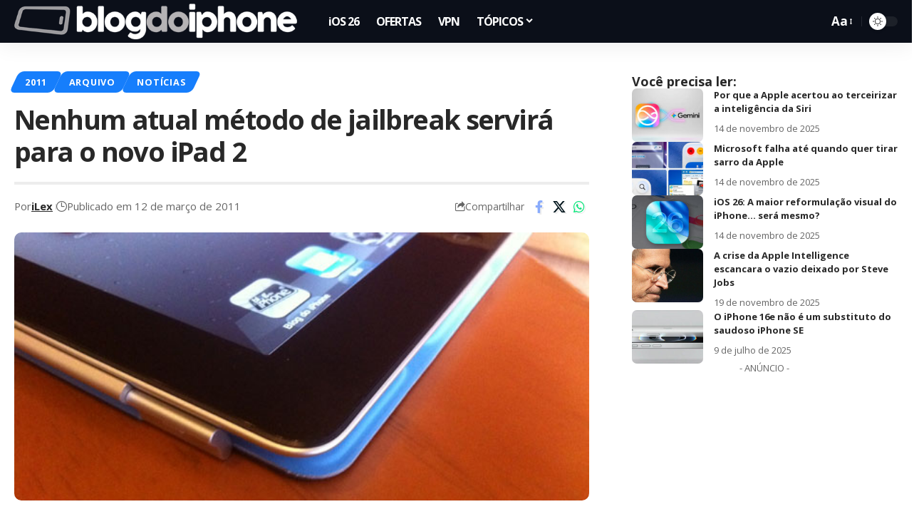

--- FILE ---
content_type: text/html; charset=UTF-8
request_url: https://blogdoiphone.com/noticias/nenhum-atual-metodo-de-jailbreak-servira-para-o-novo-ipad-2/
body_size: 28832
content:
<!DOCTYPE html>
<html dir="ltr" lang="pt-BR" prefix="og: https://ogp.me/ns#">
<head>
    <meta charset="UTF-8" />
    <meta http-equiv="X-UA-Compatible" content="IE=edge" />
	<meta name="viewport" content="width=device-width, initial-scale=1.0" />
    <link rel="profile" href="https://gmpg.org/xfn/11" />
	<title>Nenhum atual método de jailbreak servirá para o novo iPad 2</title>
	<style>img:is([sizes="auto" i], [sizes^="auto," i]) { contain-intrinsic-size: 3000px 1500px }</style>
	
		<!-- All in One SEO Pro 4.7.4.2 - aioseo.com -->
		<meta name="description" content="Se você é um que gosta do jailbreak (manipulação no sistema que permite liberar algumas funcionalidades do iOS) e o usa com frequência, saiba que o futuro próximo parece ser negro para quem compra novos aparelhos. Segundo vários testes feitos pelo Dev-Team (time de hackers especializado no desbloqueio dos iGadgets), nenhuma atual solução parece funcionar" />
		<meta name="robots" content="max-image-preview:large" />
		<meta name="google-site-verification" content="Hmi9JnEjgWXUk5VeV4ImO5v7NpbJS_BAM_rEMYvMrJ0" />
		<link rel="canonical" href="https://blogdoiphone.com/noticias/nenhum-atual-metodo-de-jailbreak-servira-para-o-novo-ipad-2/" />
		<meta name="generator" content="All in One SEO Pro (AIOSEO) 4.7.4.2" />
		<meta property="og:locale" content="pt_BR" />
		<meta property="og:site_name" content="Blog do iPhone" />
		<meta property="og:type" content="article" />
		<meta property="og:title" content="Nenhum atual método de jailbreak servirá para o novo iPad 2" />
		<meta property="og:description" content="Se você é um que gosta do jailbreak (manipulação no sistema que permite liberar algumas funcionalidades do iOS) e o usa com frequência, saiba que o futuro próximo parece ser negro para quem compra novos aparelhos. Segundo vários testes feitos pelo Dev-Team (time de hackers especializado no desbloqueio dos iGadgets), nenhuma atual solução parece funcionar" />
		<meta property="og:url" content="https://blogdoiphone.com/noticias/nenhum-atual-metodo-de-jailbreak-servira-para-o-novo-ipad-2/" />
		<meta property="og:image" content="https://blogdoiphone.com/wp-content/uploads/2011/03/ipad2bdi.jpg" />
		<meta property="og:image:secure_url" content="https://blogdoiphone.com/wp-content/uploads/2011/03/ipad2bdi.jpg" />
		<meta property="og:image:width" content="600" />
		<meta property="og:image:height" content="280" />
		<meta property="article:tag" content="jailbreak" />
		<meta property="article:published_time" content="2011-03-12T13:28:15+00:00" />
		<meta property="article:modified_time" content="2022-06-20T19:49:17+00:00" />
		<meta property="article:publisher" content="https://facebook.com/blogdoiphone/" />
		<meta name="twitter:card" content="summary_large_image" />
		<meta name="twitter:site" content="@blogdoiphone" />
		<meta name="twitter:title" content="Nenhum atual método de jailbreak servirá para o novo iPad 2" />
		<meta name="twitter:description" content="Se você é um que gosta do jailbreak (manipulação no sistema que permite liberar algumas funcionalidades do iOS) e o usa com frequência, saiba que o futuro próximo parece ser negro para quem compra novos aparelhos. Segundo vários testes feitos pelo Dev-Team (time de hackers especializado no desbloqueio dos iGadgets), nenhuma atual solução parece funcionar" />
		<meta name="twitter:creator" content="@blogdoiphone" />
		<meta name="twitter:image" content="https://blogdoiphone.com/wp-content/uploads/2011/03/ipad2bdi.jpg" />
		<meta name="twitter:label1" content="Escrito por" />
		<meta name="twitter:data1" content="iLex" />
		<meta name="twitter:label2" content="Tempo de leitura estimado" />
		<meta name="twitter:data2" content="1 minuto" />
		<script type="application/ld+json" class="aioseo-schema">
			{"@context":"https:\/\/schema.org","@graph":[{"@type":"BreadcrumbList","@id":"https:\/\/blogdoiphone.com\/noticias\/nenhum-atual-metodo-de-jailbreak-servira-para-o-novo-ipad-2\/#breadcrumblist","itemListElement":[{"@type":"ListItem","@id":"https:\/\/blogdoiphone.com\/#listItem","position":1,"name":"In\u00edcio","item":"https:\/\/blogdoiphone.com\/","nextItem":"https:\/\/blogdoiphone.com\/noticias\/#listItem"},{"@type":"ListItem","@id":"https:\/\/blogdoiphone.com\/noticias\/#listItem","position":2,"name":"Not\u00edcias","item":"https:\/\/blogdoiphone.com\/noticias\/","nextItem":"https:\/\/blogdoiphone.com\/noticias\/nenhum-atual-metodo-de-jailbreak-servira-para-o-novo-ipad-2\/#listItem","previousItem":"https:\/\/blogdoiphone.com\/#listItem"},{"@type":"ListItem","@id":"https:\/\/blogdoiphone.com\/noticias\/nenhum-atual-metodo-de-jailbreak-servira-para-o-novo-ipad-2\/#listItem","position":3,"name":"Nenhum atual m\u00e9todo de jailbreak servir\u00e1 para o novo iPad 2","previousItem":"https:\/\/blogdoiphone.com\/noticias\/#listItem"}]},{"@type":"NewsArticle","@id":"https:\/\/blogdoiphone.com\/noticias\/nenhum-atual-metodo-de-jailbreak-servira-para-o-novo-ipad-2\/#newsarticle","name":"Nenhum atual m\u00e9todo de jailbreak servir\u00e1 para o novo iPad 2","headline":"Nenhum atual m\u00e9todo de jailbreak servir\u00e1 para o novo iPad 2","author":{"@id":"https:\/\/blogdoiphone.com\/autor\/ilex\/#author"},"publisher":{"@id":"https:\/\/blogdoiphone.com\/#organization"},"image":{"@type":"ImageObject","url":"https:\/\/blogdoiphone.com\/wp-content\/uploads\/2011\/03\/ipad2bdi.jpg","width":600,"height":280},"datePublished":"2011-03-12T10:28:15-03:00","dateModified":"2022-06-20T16:49:17-03:00","inLanguage":"pt-BR","mainEntityOfPage":{"@id":"https:\/\/blogdoiphone.com\/noticias\/nenhum-atual-metodo-de-jailbreak-servira-para-o-novo-ipad-2\/#webpage"},"isPartOf":{"@id":"https:\/\/blogdoiphone.com\/noticias\/nenhum-atual-metodo-de-jailbreak-servira-para-o-novo-ipad-2\/#webpage"},"articleSection":"2011, ARQUIVO, Not\u00edcias, jailbreak, Portugu\u00eas","dateline":"Publicado em mar\u00e7o 12, 2011."},{"@type":"Organization","@id":"https:\/\/blogdoiphone.com\/#organization","name":"Blog do iPhone","url":"https:\/\/blogdoiphone.com\/","logo":{"@type":"ImageObject","url":"https:\/\/blogdoiphone.com\/wp-content\/uploads\/2024\/02\/512x512_logo_bdi_2023.png","@id":"https:\/\/blogdoiphone.com\/noticias\/nenhum-atual-metodo-de-jailbreak-servira-para-o-novo-ipad-2\/#organizationLogo","width":512,"height":512,"caption":"LOGO BDI Dynamic Island"},"image":{"@id":"https:\/\/blogdoiphone.com\/noticias\/nenhum-atual-metodo-de-jailbreak-servira-para-o-novo-ipad-2\/#organizationLogo"},"sameAs":["https:\/\/facebook.com\/blogdoiphone\/","https:\/\/twitter.com\/blogdoiphone","https:\/\/instagram.com\/blogdoiphone\/","https:\/\/br.pinterest.com\/blogdoiphone\/","https:\/\/youtube.com\/blogdoiphone\/"]},{"@type":"Person","@id":"https:\/\/blogdoiphone.com\/autor\/ilex\/#author","url":"https:\/\/blogdoiphone.com\/autor\/ilex\/","name":"iLex","image":{"@type":"ImageObject","@id":"https:\/\/blogdoiphone.com\/noticias\/nenhum-atual-metodo-de-jailbreak-servira-para-o-novo-ipad-2\/#authorImage","url":"https:\/\/blogdoiphone.com\/wp-content\/uploads\/2024\/06\/512x512_logo_bdi_icon-150x150.png","width":96,"height":96,"caption":"iLex"}},{"@type":"WebPage","@id":"https:\/\/blogdoiphone.com\/noticias\/nenhum-atual-metodo-de-jailbreak-servira-para-o-novo-ipad-2\/#webpage","url":"https:\/\/blogdoiphone.com\/noticias\/nenhum-atual-metodo-de-jailbreak-servira-para-o-novo-ipad-2\/","name":"Nenhum atual m\u00e9todo de jailbreak servir\u00e1 para o novo iPad 2","description":"Se voc\u00ea \u00e9 um que gosta do jailbreak (manipula\u00e7\u00e3o no sistema que permite liberar algumas funcionalidades do iOS) e o usa com frequ\u00eancia, saiba que o futuro pr\u00f3ximo parece ser negro para quem compra novos aparelhos. Segundo v\u00e1rios testes feitos pelo Dev-Team (time de hackers especializado no desbloqueio dos iGadgets), nenhuma atual solu\u00e7\u00e3o parece funcionar","inLanguage":"pt-BR","isPartOf":{"@id":"https:\/\/blogdoiphone.com\/#website"},"breadcrumb":{"@id":"https:\/\/blogdoiphone.com\/noticias\/nenhum-atual-metodo-de-jailbreak-servira-para-o-novo-ipad-2\/#breadcrumblist"},"author":{"@id":"https:\/\/blogdoiphone.com\/autor\/ilex\/#author"},"creator":{"@id":"https:\/\/blogdoiphone.com\/autor\/ilex\/#author"},"image":{"@type":"ImageObject","url":"https:\/\/blogdoiphone.com\/wp-content\/uploads\/2011\/03\/ipad2bdi.jpg","@id":"https:\/\/blogdoiphone.com\/noticias\/nenhum-atual-metodo-de-jailbreak-servira-para-o-novo-ipad-2\/#mainImage","width":600,"height":280},"primaryImageOfPage":{"@id":"https:\/\/blogdoiphone.com\/noticias\/nenhum-atual-metodo-de-jailbreak-servira-para-o-novo-ipad-2\/#mainImage"},"datePublished":"2011-03-12T10:28:15-03:00","dateModified":"2022-06-20T16:49:17-03:00"},{"@type":"WebSite","@id":"https:\/\/blogdoiphone.com\/#website","url":"https:\/\/blogdoiphone.com\/","name":"Blog do iPhone","description":"Tudo sobre iPhone","inLanguage":"pt-BR","publisher":{"@id":"https:\/\/blogdoiphone.com\/#organization"}}]}
		</script>
		<!-- All in One SEO Pro -->

<link rel='dns-prefetch' href='//www.googletagmanager.com' />
<link rel="alternate" type="application/rss+xml" title="Feed para Blog do iPhone &raquo;" href="https://blogdoiphone.com/feed/" />
<link rel="alternate" type="application/rss+xml" title="Feed de comentários para Blog do iPhone &raquo;" href="https://blogdoiphone.com/comments/feed/" />
<meta name="description" content="Se você é um que gosta do jailbreak (manipulação no sistema que permite liberar algumas funcionalidades do iOS) e o usa com frequência, saiba que o futuro próximo parece ser negro para quem compra novos aparelhos. Segundo vários testes feitos pelo Dev-Team (time de hackers especializado no desbloqueio dos iGadgets), nenhuma atual"><link rel="alternate" type="application/rss+xml" title="Feed de comentários para Blog do iPhone &raquo; Nenhum atual método de jailbreak servirá para o novo iPad 2" href="https://blogdoiphone.com/noticias/nenhum-atual-metodo-de-jailbreak-servira-para-o-novo-ipad-2/feed/" />
<script type="application/ld+json">{
    "@context": "https://schema.org",
    "@type": "Organization",
    "legalName": "Blog do iPhone",
    "url": "https://blogdoiphone.com/",
    "logo": "https://blogdoiphone.com/wp-content/uploads/2025/06/logo-BDI-2025_site2x.png"
}</script>
<script>
window._wpemojiSettings = {"baseUrl":"https:\/\/s.w.org\/images\/core\/emoji\/16.0.1\/72x72\/","ext":".png","svgUrl":"https:\/\/s.w.org\/images\/core\/emoji\/16.0.1\/svg\/","svgExt":".svg","source":{"concatemoji":"https:\/\/blogdoiphone.com\/wp-includes\/js\/wp-emoji-release.min.js?ver=6.8.3"}};
/*! This file is auto-generated */
!function(s,n){var o,i,e;function c(e){try{var t={supportTests:e,timestamp:(new Date).valueOf()};sessionStorage.setItem(o,JSON.stringify(t))}catch(e){}}function p(e,t,n){e.clearRect(0,0,e.canvas.width,e.canvas.height),e.fillText(t,0,0);var t=new Uint32Array(e.getImageData(0,0,e.canvas.width,e.canvas.height).data),a=(e.clearRect(0,0,e.canvas.width,e.canvas.height),e.fillText(n,0,0),new Uint32Array(e.getImageData(0,0,e.canvas.width,e.canvas.height).data));return t.every(function(e,t){return e===a[t]})}function u(e,t){e.clearRect(0,0,e.canvas.width,e.canvas.height),e.fillText(t,0,0);for(var n=e.getImageData(16,16,1,1),a=0;a<n.data.length;a++)if(0!==n.data[a])return!1;return!0}function f(e,t,n,a){switch(t){case"flag":return n(e,"\ud83c\udff3\ufe0f\u200d\u26a7\ufe0f","\ud83c\udff3\ufe0f\u200b\u26a7\ufe0f")?!1:!n(e,"\ud83c\udde8\ud83c\uddf6","\ud83c\udde8\u200b\ud83c\uddf6")&&!n(e,"\ud83c\udff4\udb40\udc67\udb40\udc62\udb40\udc65\udb40\udc6e\udb40\udc67\udb40\udc7f","\ud83c\udff4\u200b\udb40\udc67\u200b\udb40\udc62\u200b\udb40\udc65\u200b\udb40\udc6e\u200b\udb40\udc67\u200b\udb40\udc7f");case"emoji":return!a(e,"\ud83e\udedf")}return!1}function g(e,t,n,a){var r="undefined"!=typeof WorkerGlobalScope&&self instanceof WorkerGlobalScope?new OffscreenCanvas(300,150):s.createElement("canvas"),o=r.getContext("2d",{willReadFrequently:!0}),i=(o.textBaseline="top",o.font="600 32px Arial",{});return e.forEach(function(e){i[e]=t(o,e,n,a)}),i}function t(e){var t=s.createElement("script");t.src=e,t.defer=!0,s.head.appendChild(t)}"undefined"!=typeof Promise&&(o="wpEmojiSettingsSupports",i=["flag","emoji"],n.supports={everything:!0,everythingExceptFlag:!0},e=new Promise(function(e){s.addEventListener("DOMContentLoaded",e,{once:!0})}),new Promise(function(t){var n=function(){try{var e=JSON.parse(sessionStorage.getItem(o));if("object"==typeof e&&"number"==typeof e.timestamp&&(new Date).valueOf()<e.timestamp+604800&&"object"==typeof e.supportTests)return e.supportTests}catch(e){}return null}();if(!n){if("undefined"!=typeof Worker&&"undefined"!=typeof OffscreenCanvas&&"undefined"!=typeof URL&&URL.createObjectURL&&"undefined"!=typeof Blob)try{var e="postMessage("+g.toString()+"("+[JSON.stringify(i),f.toString(),p.toString(),u.toString()].join(",")+"));",a=new Blob([e],{type:"text/javascript"}),r=new Worker(URL.createObjectURL(a),{name:"wpTestEmojiSupports"});return void(r.onmessage=function(e){c(n=e.data),r.terminate(),t(n)})}catch(e){}c(n=g(i,f,p,u))}t(n)}).then(function(e){for(var t in e)n.supports[t]=e[t],n.supports.everything=n.supports.everything&&n.supports[t],"flag"!==t&&(n.supports.everythingExceptFlag=n.supports.everythingExceptFlag&&n.supports[t]);n.supports.everythingExceptFlag=n.supports.everythingExceptFlag&&!n.supports.flag,n.DOMReady=!1,n.readyCallback=function(){n.DOMReady=!0}}).then(function(){return e}).then(function(){var e;n.supports.everything||(n.readyCallback(),(e=n.source||{}).concatemoji?t(e.concatemoji):e.wpemoji&&e.twemoji&&(t(e.twemoji),t(e.wpemoji)))}))}((window,document),window._wpemojiSettings);
</script>
<!-- blogdoiphone.com is managing ads with Advanced Ads 2.0.14 – https://wpadvancedads.com/ --><script id="blogd-ready">
			window.advanced_ads_ready=function(e,a){a=a||"complete";var d=function(e){return"interactive"===a?"loading"!==e:"complete"===e};d(document.readyState)?e():document.addEventListener("readystatechange",(function(a){d(a.target.readyState)&&e()}),{once:"interactive"===a})},window.advanced_ads_ready_queue=window.advanced_ads_ready_queue||[];		</script>
		<style id='wp-emoji-styles-inline-css'>

	img.wp-smiley, img.emoji {
		display: inline !important;
		border: none !important;
		box-shadow: none !important;
		height: 1em !important;
		width: 1em !important;
		margin: 0 0.07em !important;
		vertical-align: -0.1em !important;
		background: none !important;
		padding: 0 !important;
	}
</style>
<link rel='stylesheet' id='wp-block-library-css' href='https://blogdoiphone.com/wp-includes/css/dist/block-library/style.min.css?ver=6.8.3' media='all' />
<style id='classic-theme-styles-inline-css'>
/*! This file is auto-generated */
.wp-block-button__link{color:#fff;background-color:#32373c;border-radius:9999px;box-shadow:none;text-decoration:none;padding:calc(.667em + 2px) calc(1.333em + 2px);font-size:1.125em}.wp-block-file__button{background:#32373c;color:#fff;text-decoration:none}
</style>
<link rel='stylesheet' id='cb-carousel-style-css' href='https://blogdoiphone.com/wp-content/plugins/carousel-block/blocks/../build/carousel-legacy/style-index.css?ver=2.0.6' media='all' />
<style id='cb-carousel-v2-style-inline-css'>
.wp-block-cb-carousel-v2{position:relative}.wp-block-cb-carousel-v2[data-cb-pagination=true] .swiper-horizontal{margin-bottom:calc(var(--wp--custom--carousel-block--pagination-bullet-size, 8px)*4)}.wp-block-cb-carousel-v2 .cb-button-next,.wp-block-cb-carousel-v2 .cb-button-prev{color:var(--wp--custom--carousel-block--navigation-color,#000);height:var(--wp--custom--carousel-block--navigation-size,22px);margin-top:calc(0px - var(--wp--custom--carousel-block--navigation-size, 22px)/2);width:calc(var(--wp--custom--carousel-block--navigation-size, 22px)/44*27)}.wp-block-cb-carousel-v2 .cb-button-next:after,.wp-block-cb-carousel-v2 .cb-button-prev:after{font-size:var(--wp--custom--carousel-block--navigation-size,22px)}.wp-block-cb-carousel-v2 .cb-button-next:hover,.wp-block-cb-carousel-v2 .cb-button-prev:hover{color:var(--wp--custom--carousel-block--navigation-hover-color,var(--wp--custom--carousel-block--navigation-color,#000))}.wp-block-cb-carousel-v2 .cb-button-prev,.wp-block-cb-carousel-v2.cb-rtl .cb-button-next{left:calc(var(--wp--custom--carousel-block--navigation-size, 22px)*-1/44*27 - var(--wp--custom--carousel-block--navigation-sides-offset, 10px));right:auto}.wp-block-cb-carousel-v2 .cb-button-next,.wp-block-cb-carousel-v2.cb-rtl .cb-button-prev{left:auto;right:calc(var(--wp--custom--carousel-block--navigation-size, 22px)*-1/44*27 - var(--wp--custom--carousel-block--navigation-sides-offset, 10px))}.wp-block-cb-carousel-v2.cb-rtl .cb-button-next,.wp-block-cb-carousel-v2.cb-rtl .cb-button-prev{transform:scaleX(-1)}.wp-block-cb-carousel-v2 .cb-pagination.swiper-pagination-horizontal{bottom:var(--wp--custom--carousel-block--pagination-bottom,-20px);display:flex;justify-content:center;top:var(--wp--custom--carousel-block--pagination-top,auto)}.wp-block-cb-carousel-v2 .cb-pagination.swiper-pagination-horizontal.swiper-pagination-bullets .cb-pagination-bullet{margin:0 var(--wp--custom--carousel-block--pagination-bullet-horizontal-gap,4px)}.wp-block-cb-carousel-v2 .cb-pagination .cb-pagination-bullet{background:var(--wp--custom--carousel-block--pagination-bullet-color,var(--wp--custom--carousel-block--pagination-bullet-inactive-color,#000));height:var(--wp--custom--carousel-block--pagination-bullet-size,8px);opacity:var(--wp--custom--carousel-block--pagination-bullet-inactive-opacity,var(--wp--custom--carousel-block--pagination-bullet-opacity,.2));width:var(--wp--custom--carousel-block--pagination-bullet-size,8px)}.wp-block-cb-carousel-v2 .cb-pagination .cb-pagination-bullet.swiper-pagination-bullet-active{background:var(--wp--custom--carousel-block--pagination-bullet-active-color,#000);opacity:var(--wp--custom--carousel-block--pagination-bullet-active-opacity,1)}.wp-block-cb-carousel-v2 .cb-pagination .cb-pagination-bullet:not(.swiper-pagination-bullet-active):hover{background:var(--wp--custom--carousel-block--pagination-bullet-hover-color,var(--wp--custom--carousel-block--pagination-bullet-inactive-hover-color,var(--wp--custom--carousel-block--pagination-bullet-active-color,#000)));opacity:var(--wp--custom--carousel-block--pagination-bullet-inactive-hover-opacity,var(--wp--custom--carousel-block--pagination-bullet-inactive-opacity,.2))}.wp-block-cb-carousel-v2.alignfull .cb-button-next,.wp-block-cb-carousel-v2.alignfull .cb-button-prev{color:var(--wp--custom--carousel-block--navigation-alignfull-color,#000)}.wp-block-cb-carousel-v2.alignfull .cb-button-prev,.wp-block-cb-carousel-v2.alignfull.cb-rtl .cb-button-next{left:var(--wp--custom--carousel-block--navigation-sides-offset,10px);right:auto}.wp-block-cb-carousel-v2.alignfull .cb-button-next,.wp-block-cb-carousel-v2.alignfull.cb-rtl .cb-button-prev{left:auto;right:var(--wp--custom--carousel-block--navigation-sides-offset,10px)}.wp-block-cb-carousel-v2 .wp-block-image{margin-bottom:var(--wp--custom--carousel-block--image-margin-bottom,0);margin-top:var(--wp--custom--carousel-block--image-margin-top,0)}.wp-block-cb-carousel-v2 .wp-block-cover{margin-bottom:var(--wp--custom--carousel-block--cover-margin-bottom,0);margin-top:var(--wp--custom--carousel-block--cover-margin-top,0)}.wp-block-cb-carousel-v2 .wp-block-cover.aligncenter,.wp-block-cb-carousel-v2 .wp-block-image.aligncenter{margin-left:auto!important;margin-right:auto!important}

</style>
<style id='ctc-term-title-style-inline-css'>
.ctc-block-controls-dropdown .components-base-control__field{margin:0 !important}

</style>
<style id='ctc-copy-button-style-inline-css'>
.wp-block-ctc-copy-button{font-size:14px;line-height:normal;padding:8px 16px;border-width:1px;border-style:solid;border-color:inherit;border-radius:4px;cursor:pointer;display:inline-block}.ctc-copy-button-textarea{display:none !important}
</style>
<style id='ctc-copy-icon-style-inline-css'>
.wp-block-ctc-copy-icon .ctc-block-copy-icon{background:rgba(0,0,0,0);padding:0;margin:0;position:relative;cursor:pointer}.wp-block-ctc-copy-icon .ctc-block-copy-icon .check-icon{display:none}.wp-block-ctc-copy-icon .ctc-block-copy-icon svg{height:1em;width:1em}.wp-block-ctc-copy-icon .ctc-block-copy-icon::after{position:absolute;content:attr(aria-label);padding:.5em .75em;right:100%;color:#fff;background:#24292f;font-size:11px;border-radius:6px;line-height:1;right:100%;bottom:50%;margin-right:6px;-webkit-transform:translateY(50%);transform:translateY(50%)}.wp-block-ctc-copy-icon .ctc-block-copy-icon::before{content:"";top:50%;bottom:50%;left:-7px;margin-top:-6px;border:6px solid rgba(0,0,0,0);border-left-color:#24292f;position:absolute}.wp-block-ctc-copy-icon .ctc-block-copy-icon::after,.wp-block-ctc-copy-icon .ctc-block-copy-icon::before{opacity:0;visibility:hidden;-webkit-transition:opacity .2s ease-in-out,visibility .2s ease-in-out;transition:opacity .2s ease-in-out,visibility .2s ease-in-out}.wp-block-ctc-copy-icon .ctc-block-copy-icon.copied::after,.wp-block-ctc-copy-icon .ctc-block-copy-icon.copied::before{opacity:1;visibility:visible;-webkit-transition:opacity .2s ease-in-out,visibility .2s ease-in-out;transition:opacity .2s ease-in-out,visibility .2s ease-in-out}.wp-block-ctc-copy-icon .ctc-block-copy-icon.copied .check-icon{display:inline-block}.wp-block-ctc-copy-icon .ctc-block-copy-icon.copied .copy-icon{display:none !important}.ctc-copy-icon-textarea{display:none !important}
</style>
<style id='ctc-social-share-style-inline-css'>
.wp-block-ctc-social-share{display:-webkit-box;display:-ms-flexbox;display:flex;-webkit-box-align:center;-ms-flex-align:center;align-items:center;gap:8px}.wp-block-ctc-social-share svg{height:16px;width:16px}.wp-block-ctc-social-share a{display:-webkit-inline-box;display:-ms-inline-flexbox;display:inline-flex}.wp-block-ctc-social-share a:focus{outline:none}
</style>
<style id='global-styles-inline-css'>
:root{--wp--preset--aspect-ratio--square: 1;--wp--preset--aspect-ratio--4-3: 4/3;--wp--preset--aspect-ratio--3-4: 3/4;--wp--preset--aspect-ratio--3-2: 3/2;--wp--preset--aspect-ratio--2-3: 2/3;--wp--preset--aspect-ratio--16-9: 16/9;--wp--preset--aspect-ratio--9-16: 9/16;--wp--preset--color--black: #000000;--wp--preset--color--cyan-bluish-gray: #abb8c3;--wp--preset--color--white: #ffffff;--wp--preset--color--pale-pink: #f78da7;--wp--preset--color--vivid-red: #cf2e2e;--wp--preset--color--luminous-vivid-orange: #ff6900;--wp--preset--color--luminous-vivid-amber: #fcb900;--wp--preset--color--light-green-cyan: #7bdcb5;--wp--preset--color--vivid-green-cyan: #00d084;--wp--preset--color--pale-cyan-blue: #8ed1fc;--wp--preset--color--vivid-cyan-blue: #0693e3;--wp--preset--color--vivid-purple: #9b51e0;--wp--preset--gradient--vivid-cyan-blue-to-vivid-purple: linear-gradient(135deg,rgba(6,147,227,1) 0%,rgb(155,81,224) 100%);--wp--preset--gradient--light-green-cyan-to-vivid-green-cyan: linear-gradient(135deg,rgb(122,220,180) 0%,rgb(0,208,130) 100%);--wp--preset--gradient--luminous-vivid-amber-to-luminous-vivid-orange: linear-gradient(135deg,rgba(252,185,0,1) 0%,rgba(255,105,0,1) 100%);--wp--preset--gradient--luminous-vivid-orange-to-vivid-red: linear-gradient(135deg,rgba(255,105,0,1) 0%,rgb(207,46,46) 100%);--wp--preset--gradient--very-light-gray-to-cyan-bluish-gray: linear-gradient(135deg,rgb(238,238,238) 0%,rgb(169,184,195) 100%);--wp--preset--gradient--cool-to-warm-spectrum: linear-gradient(135deg,rgb(74,234,220) 0%,rgb(151,120,209) 20%,rgb(207,42,186) 40%,rgb(238,44,130) 60%,rgb(251,105,98) 80%,rgb(254,248,76) 100%);--wp--preset--gradient--blush-light-purple: linear-gradient(135deg,rgb(255,206,236) 0%,rgb(152,150,240) 100%);--wp--preset--gradient--blush-bordeaux: linear-gradient(135deg,rgb(254,205,165) 0%,rgb(254,45,45) 50%,rgb(107,0,62) 100%);--wp--preset--gradient--luminous-dusk: linear-gradient(135deg,rgb(255,203,112) 0%,rgb(199,81,192) 50%,rgb(65,88,208) 100%);--wp--preset--gradient--pale-ocean: linear-gradient(135deg,rgb(255,245,203) 0%,rgb(182,227,212) 50%,rgb(51,167,181) 100%);--wp--preset--gradient--electric-grass: linear-gradient(135deg,rgb(202,248,128) 0%,rgb(113,206,126) 100%);--wp--preset--gradient--midnight: linear-gradient(135deg,rgb(2,3,129) 0%,rgb(40,116,252) 100%);--wp--preset--font-size--small: 13px;--wp--preset--font-size--medium: 20px;--wp--preset--font-size--large: 36px;--wp--preset--font-size--x-large: 42px;--wp--preset--spacing--20: 0.44rem;--wp--preset--spacing--30: 0.67rem;--wp--preset--spacing--40: 1rem;--wp--preset--spacing--50: 1.5rem;--wp--preset--spacing--60: 2.25rem;--wp--preset--spacing--70: 3.38rem;--wp--preset--spacing--80: 5.06rem;--wp--preset--shadow--natural: 6px 6px 9px rgba(0, 0, 0, 0.2);--wp--preset--shadow--deep: 12px 12px 50px rgba(0, 0, 0, 0.4);--wp--preset--shadow--sharp: 6px 6px 0px rgba(0, 0, 0, 0.2);--wp--preset--shadow--outlined: 6px 6px 0px -3px rgba(255, 255, 255, 1), 6px 6px rgba(0, 0, 0, 1);--wp--preset--shadow--crisp: 6px 6px 0px rgba(0, 0, 0, 1);}:where(.is-layout-flex){gap: 0.5em;}:where(.is-layout-grid){gap: 0.5em;}body .is-layout-flex{display: flex;}.is-layout-flex{flex-wrap: wrap;align-items: center;}.is-layout-flex > :is(*, div){margin: 0;}body .is-layout-grid{display: grid;}.is-layout-grid > :is(*, div){margin: 0;}:where(.wp-block-columns.is-layout-flex){gap: 2em;}:where(.wp-block-columns.is-layout-grid){gap: 2em;}:where(.wp-block-post-template.is-layout-flex){gap: 1.25em;}:where(.wp-block-post-template.is-layout-grid){gap: 1.25em;}.has-black-color{color: var(--wp--preset--color--black) !important;}.has-cyan-bluish-gray-color{color: var(--wp--preset--color--cyan-bluish-gray) !important;}.has-white-color{color: var(--wp--preset--color--white) !important;}.has-pale-pink-color{color: var(--wp--preset--color--pale-pink) !important;}.has-vivid-red-color{color: var(--wp--preset--color--vivid-red) !important;}.has-luminous-vivid-orange-color{color: var(--wp--preset--color--luminous-vivid-orange) !important;}.has-luminous-vivid-amber-color{color: var(--wp--preset--color--luminous-vivid-amber) !important;}.has-light-green-cyan-color{color: var(--wp--preset--color--light-green-cyan) !important;}.has-vivid-green-cyan-color{color: var(--wp--preset--color--vivid-green-cyan) !important;}.has-pale-cyan-blue-color{color: var(--wp--preset--color--pale-cyan-blue) !important;}.has-vivid-cyan-blue-color{color: var(--wp--preset--color--vivid-cyan-blue) !important;}.has-vivid-purple-color{color: var(--wp--preset--color--vivid-purple) !important;}.has-black-background-color{background-color: var(--wp--preset--color--black) !important;}.has-cyan-bluish-gray-background-color{background-color: var(--wp--preset--color--cyan-bluish-gray) !important;}.has-white-background-color{background-color: var(--wp--preset--color--white) !important;}.has-pale-pink-background-color{background-color: var(--wp--preset--color--pale-pink) !important;}.has-vivid-red-background-color{background-color: var(--wp--preset--color--vivid-red) !important;}.has-luminous-vivid-orange-background-color{background-color: var(--wp--preset--color--luminous-vivid-orange) !important;}.has-luminous-vivid-amber-background-color{background-color: var(--wp--preset--color--luminous-vivid-amber) !important;}.has-light-green-cyan-background-color{background-color: var(--wp--preset--color--light-green-cyan) !important;}.has-vivid-green-cyan-background-color{background-color: var(--wp--preset--color--vivid-green-cyan) !important;}.has-pale-cyan-blue-background-color{background-color: var(--wp--preset--color--pale-cyan-blue) !important;}.has-vivid-cyan-blue-background-color{background-color: var(--wp--preset--color--vivid-cyan-blue) !important;}.has-vivid-purple-background-color{background-color: var(--wp--preset--color--vivid-purple) !important;}.has-black-border-color{border-color: var(--wp--preset--color--black) !important;}.has-cyan-bluish-gray-border-color{border-color: var(--wp--preset--color--cyan-bluish-gray) !important;}.has-white-border-color{border-color: var(--wp--preset--color--white) !important;}.has-pale-pink-border-color{border-color: var(--wp--preset--color--pale-pink) !important;}.has-vivid-red-border-color{border-color: var(--wp--preset--color--vivid-red) !important;}.has-luminous-vivid-orange-border-color{border-color: var(--wp--preset--color--luminous-vivid-orange) !important;}.has-luminous-vivid-amber-border-color{border-color: var(--wp--preset--color--luminous-vivid-amber) !important;}.has-light-green-cyan-border-color{border-color: var(--wp--preset--color--light-green-cyan) !important;}.has-vivid-green-cyan-border-color{border-color: var(--wp--preset--color--vivid-green-cyan) !important;}.has-pale-cyan-blue-border-color{border-color: var(--wp--preset--color--pale-cyan-blue) !important;}.has-vivid-cyan-blue-border-color{border-color: var(--wp--preset--color--vivid-cyan-blue) !important;}.has-vivid-purple-border-color{border-color: var(--wp--preset--color--vivid-purple) !important;}.has-vivid-cyan-blue-to-vivid-purple-gradient-background{background: var(--wp--preset--gradient--vivid-cyan-blue-to-vivid-purple) !important;}.has-light-green-cyan-to-vivid-green-cyan-gradient-background{background: var(--wp--preset--gradient--light-green-cyan-to-vivid-green-cyan) !important;}.has-luminous-vivid-amber-to-luminous-vivid-orange-gradient-background{background: var(--wp--preset--gradient--luminous-vivid-amber-to-luminous-vivid-orange) !important;}.has-luminous-vivid-orange-to-vivid-red-gradient-background{background: var(--wp--preset--gradient--luminous-vivid-orange-to-vivid-red) !important;}.has-very-light-gray-to-cyan-bluish-gray-gradient-background{background: var(--wp--preset--gradient--very-light-gray-to-cyan-bluish-gray) !important;}.has-cool-to-warm-spectrum-gradient-background{background: var(--wp--preset--gradient--cool-to-warm-spectrum) !important;}.has-blush-light-purple-gradient-background{background: var(--wp--preset--gradient--blush-light-purple) !important;}.has-blush-bordeaux-gradient-background{background: var(--wp--preset--gradient--blush-bordeaux) !important;}.has-luminous-dusk-gradient-background{background: var(--wp--preset--gradient--luminous-dusk) !important;}.has-pale-ocean-gradient-background{background: var(--wp--preset--gradient--pale-ocean) !important;}.has-electric-grass-gradient-background{background: var(--wp--preset--gradient--electric-grass) !important;}.has-midnight-gradient-background{background: var(--wp--preset--gradient--midnight) !important;}.has-small-font-size{font-size: var(--wp--preset--font-size--small) !important;}.has-medium-font-size{font-size: var(--wp--preset--font-size--medium) !important;}.has-large-font-size{font-size: var(--wp--preset--font-size--large) !important;}.has-x-large-font-size{font-size: var(--wp--preset--font-size--x-large) !important;}
:where(.wp-block-post-template.is-layout-flex){gap: 1.25em;}:where(.wp-block-post-template.is-layout-grid){gap: 1.25em;}
:where(.wp-block-columns.is-layout-flex){gap: 2em;}:where(.wp-block-columns.is-layout-grid){gap: 2em;}
:root :where(.wp-block-pullquote){font-size: 1.5em;line-height: 1.6;}
</style>
<link rel='stylesheet' id='copy-the-code-css' href='https://blogdoiphone.com/wp-content/plugins/copy-the-code/assets/css/copy-the-code.css?ver=4.1.1' media='all' />
<link rel='stylesheet' id='ctc-copy-inline-css' href='https://blogdoiphone.com/wp-content/plugins/copy-the-code/assets/css/copy-inline.css?ver=4.1.1' media='all' />
<link rel='stylesheet' id='foxiz-elements-css' href='https://blogdoiphone.com/wp-content/plugins/foxiz-core/lib/foxiz-elements/public/style.css?ver=2.0' media='all' />
<link rel='stylesheet' id='ppress-frontend-css' href='https://blogdoiphone.com/wp-content/plugins/wp-user-avatar/assets/css/frontend.min.css?ver=4.16.8' media='all' />
<link rel='stylesheet' id='ppress-flatpickr-css' href='https://blogdoiphone.com/wp-content/plugins/wp-user-avatar/assets/flatpickr/flatpickr.min.css?ver=4.16.8' media='all' />
<link rel='stylesheet' id='ppress-select2-css' href='https://blogdoiphone.com/wp-content/plugins/wp-user-avatar/assets/select2/select2.min.css?ver=6.8.3' media='all' />
<link rel='stylesheet' id='jannah-extensions-shortcodes-styles-css' href='https://blogdoiphone.com/wp-content/plugins/jannah-extensions/shortcodes/assets/style.css?ver=6.8.3' media='all' />
<link rel='stylesheet' id='elementor-frontend-css' href='https://blogdoiphone.com/wp-content/plugins/elementor/assets/css/frontend.min.css?ver=3.33.0' media='all' />
<link rel='stylesheet' id='elementor-post-102046-css' href='https://blogdoiphone.com/wp-content/uploads/elementor/css/post-102046.css?ver=1768527330' media='all' />
<link rel='stylesheet' id='elementor-post-2018-css' href='https://blogdoiphone.com/wp-content/uploads/elementor/css/post-2018.css?ver=1768527330' media='all' />
<link rel='stylesheet' id='elementor-post-2314-css' href='https://blogdoiphone.com/wp-content/uploads/elementor/css/post-2314.css?ver=1768527330' media='all' />
<link rel='stylesheet' id='foxiz-font-css' href='https://fonts.googleapis.com/css?family=Open+Sans%3A300%2C400%2C500%2C600%2C700%2C800%2C300italic%2C400italic%2C500italic%2C600italic%2C700italic%2C800italic%7CCabin%3A400%2C700%7CIBM+Plex+Serif%3A600%7CSyne%3A700&#038;ver=2.6.4' media='all' />
<link rel='stylesheet' id='foxiz-main-css' href='https://blogdoiphone.com/wp-content/themes/foxiz/assets/css/main.css?ver=2.6.4' media='all' />
<style id='foxiz-main-inline-css'>
:root {--body-family:Open Sans;--body-fweight:400;--body-fsize:17px;--body-fspace:-0.02353em;--h1-family:Open Sans;--h1-fweight:700;--h1-fsize:38px;--h1-fspace:-0.04474em;--h2-family:Open Sans;--h2-fweight:700;--h2-fsize:30px;--h2-fspace:-0.03333em;--h3-family:Open Sans;--h3-fweight:700;--h3-fsize:24px;--h4-family:Open Sans;--h4-fweight:700;--h4-fsize:16px;--h5-family:Open Sans;--h5-fweight:700;--h5-fsize:13px;--h6-family:Open Sans;--h6-fweight:600;--h6-fsize:13px;--cat-family:Open Sans;--cat-fweight:700;--cat-fsize:11px;--meta-family:Open Sans;--meta-fweight:400;--meta-b-family:Open Sans;--meta-b-fweight:700;--input-family:Open Sans;--input-fweight:400;--input-fsize:14px;--btn-family:Open Sans;--btn-fweight:700;--btn-fsize:13px;--btn-fspace:-0.03846em;--menu-family:Open Sans;--menu-fweight:700;--menu-fsize:16px;--menu-fspace:-0.06250em;--submenu-family:Open Sans;--submenu-fweight:400;--submenu-fsize:15px;--submenu-fspace:-0.03333em;--dwidgets-family:Open Sans;--dwidgets-fweight:700;--dwidgets-fsize:13px;--headline-family:Open Sans;--headline-fweight:700;--headline-fsize:40px;--headline-fspace:-0.04250em;--tagline-family:Open Sans;--tagline-fweight:400;--tagline-fsize:21px;--heading-family:Open Sans;--heading-fweight:700;--subheading-family:Open Sans;--subheading-fweight:400;--quote-family:IBM Plex Serif;--quote-fweight:600;--quote-fspace:-0.4px;--epagi-family:Open Sans;--excerpt-family:'system-ui', -apple-system, BlinkMacSystemFont, 'Segoe UI', Roboto, Oxygen, Ubuntu, Cantarell, 'Fira Sans', 'Droid Sans', 'Helvetica Neue', sans-serif;--excerpt-fsize:14px;--bcrumb-family:Open Sans;--bcrumb-fweight:600;--bcrumb-fsize:14px;--toc-family:Open Sans;--toc-fweight:700;--readmore-fsize : 13px;--headline-s-fsize : 38px;--tagline-s-fsize : 21px;}@media (max-width: 1024px) {body {--body-fsize : 16px;--h1-fsize : 30px;--h2-fsize : 20px;--h3-fsize : 17px;--h4-fsize : 14px;--h5-fsize : 12px;--h6-fsize : 12px;--cat-fsize : 10px;--readmore-fsize : 12px;--input-fsize : 13px;--btn-fsize : 12px;--bcrumb-fsize : 12px;--excerpt-fsize : 13px;--dwidgets-fsize : 12px;--headline-fsize : 30px;--headline-s-fsize : 30px;--tagline-fsize : 16px;--tagline-s-fsize : 16px;}}@media (max-width: 767px) {body {--body-fsize : 17px;--h1-fsize : 32px;--h2-fsize : 27px;--h3-fsize : 17px;--h4-fsize : 14px;--h5-fsize : 12px;--h6-fsize : 12px;--cat-fsize : 10px;--readmore-fsize : 12px;--input-fsize : 13px;--btn-fsize : 12px;--bcrumb-fsize : 12px;--excerpt-fsize : 13px;--dwidgets-fsize : 12px;--headline-fsize : 32px;--headline-s-fsize : 32px;--tagline-fsize : 16px;--tagline-s-fsize : 16px;}}:root {--g-color :#167efc;--g-color-90 :#167efce6;--dark-accent :#0b0f19;--dark-accent-90 :#0b0f19e6;--dark-accent-0 :#0b0f1900;--review-color :#ff184e;--ecat-highlight :#e5e5e5;}[data-theme="dark"], .light-scheme {--solid-white :#04060c;}.is-hd-1, .is-hd-2, .is-hd-3 {--nav-bg: #0b0f19;--nav-bg-from: #0b0f19;--nav-bg-to: #0b0f19;--nav-color :#ffffff;--nav-color-10 :#ffffff1a;}[data-theme="dark"].is-hd-4 {--nav-bg: #191c20;--nav-bg-from: #191c20;--nav-bg-to: #191c20;}[data-theme="dark"].is-hd-5, [data-theme="dark"].is-hd-5:not(.sticky-on) {--nav-bg: #191c20;--nav-bg-from: #191c20;--nav-bg-to: #191c20;}:root {--mbnav-bg: #0b0f19;--mbnav-bg-from: #0b0f19;--mbnav-bg-to: #0b0f19;--submbnav-bg: #0b0a16;--submbnav-bg-from: #0b0a16;--submbnav-bg-to: #0b0a16;--mbnav-color :#ffffff;--submbnav-color :#ffffff;--submbnav-color-10 :#ffffff1a;}[data-theme="dark"] {--mbnav-bg: #0b0f19;--mbnav-bg-from: #0b0f19;--mbnav-bg-to: #0b0f19;--submbnav-bg: #0b0a16;--submbnav-bg-from: #0b0a16;--submbnav-bg-to: #0b0a16;--mbnav-color :#ffffff;--submbnav-color :#ffffff;}:root {--topad-spacing :15px;--round-3 :7px;--round-5 :10px;--round-7 :15px;--hyperlink-line-color :var(--g-color);--hyperlink-weight :400;--s-content-width : 760px;--max-width-wo-sb : 840px;--s10-feat-ratio :45%;--s11-feat-ratio :45%;--login-popup-w : 350px;--caption-bdisplay : none;--list-style: disc; --list-position: outside; --list-spacing: 2.5rem; --child-list-style: circle;}.p-readmore { font-family:Open Sans;font-weight:700;letter-spacing:-0.4px;}.mobile-menu > li > a  { font-family:Open Sans;font-weight:400;font-size:14px;}.mobile-menu .sub-menu a, .logged-mobile-menu a { font-family:Open Sans;font-weight:700;font-size:16px;}.mobile-qview a { font-family:Syne;font-weight:700;font-size:15px;}.search-header:before { background-repeat : no-repeat;background-size : cover;background-image : url(https://blogdoiphone.com/wp-content/uploads/2025/07/search-bg.jpg);background-attachment : scroll;background-position : center center;}[data-theme="dark"] .search-header:before { background-repeat : no-repeat;background-size : cover;background-image : url(https://blogdoiphone.com/wp-content/uploads/2025/07/search-bgd.jpg);background-attachment : scroll;background-position : center center;}.footer-has-bg { background-color : #0000000a;}[data-theme="dark"] .footer-has-bg { background-color : #16181c;}#amp-mobile-version-switcher { display: none; }.search-icon-svg { -webkit-mask-image: url(https://blogdoiphone.com/wp-content/uploads/2025/07/tech-search.svg);mask-image: url(https://blogdoiphone.com/wp-content/uploads/2025/07/tech-search.svg); }
</style>
<link rel='stylesheet' id='foxiz-print-css' href='https://blogdoiphone.com/wp-content/themes/foxiz/assets/css/print.css?ver=2.6.4' media='all' />
<link rel='stylesheet' id='foxiz-style-css' href='https://blogdoiphone.com/wp-content/themes/foxiz/style.css?ver=2.6.4' media='all' />
<link rel='stylesheet' id='elementor-gf-local-roboto-css' href='https://blogdoiphone.com/wp-content/uploads/elementor/google-fonts/css/roboto.css?ver=1750037236' media='all' />
<link rel='stylesheet' id='elementor-gf-local-robotoslab-css' href='https://blogdoiphone.com/wp-content/uploads/elementor/google-fonts/css/robotoslab.css?ver=1750037249' media='all' />
<link rel='stylesheet' id='elementor-gf-local-cabin-css' href='http://172.233.27.140/wp-content/uploads/elementor/google-fonts/css/cabin.css?ver=1750045834' media='all' />
<script src="https://blogdoiphone.com/wp-includes/js/jquery/jquery.min.js?ver=3.7.1" id="jquery-core-js"></script>
<script src="https://blogdoiphone.com/wp-includes/js/jquery/jquery-migrate.min.js?ver=3.4.1" id="jquery-migrate-js"></script>
<script src="https://blogdoiphone.com/wp-content/plugins/copy-the-code/classes/gutenberg/blocks/copy-button/js/frontend.js?ver=1.0.0" id="ctc-copy-button-script-2-js"></script>
<script src="https://blogdoiphone.com/wp-content/plugins/copy-the-code/classes/gutenberg/blocks/copy-icon/js/frontend.js?ver=1.0.0" id="ctc-copy-icon-script-2-js"></script>
<script src="https://blogdoiphone.com/wp-content/plugins/wp-user-avatar/assets/flatpickr/flatpickr.min.js?ver=4.16.8" id="ppress-flatpickr-js"></script>
<script src="https://blogdoiphone.com/wp-content/plugins/wp-user-avatar/assets/select2/select2.min.js?ver=4.16.8" id="ppress-select2-js"></script>
<script id="advanced-ads-advanced-js-js-extra">
var advads_options = {"blog_id":"1","privacy":{"enabled":false,"state":"not_needed"}};
</script>
<script src="https://blogdoiphone.com/wp-content/plugins/advanced-ads/public/assets/js/advanced.min.js?ver=2.0.14" id="advanced-ads-advanced-js-js"></script>

<!-- Snippet da etiqueta do Google (gtag.js) adicionado pelo Site Kit -->
<!-- Snippet do Google Análises adicionado pelo Site Kit -->
<script src="https://www.googletagmanager.com/gtag/js?id=G-SYKXLNX4WE" id="google_gtagjs-js" async></script>
<script id="google_gtagjs-js-after">
window.dataLayer = window.dataLayer || [];function gtag(){dataLayer.push(arguments);}
gtag("set","linker",{"domains":["blogdoiphone.com"]});
gtag("js", new Date());
gtag("set", "developer_id.dZTNiMT", true);
gtag("config", "G-SYKXLNX4WE");
</script>
<script src="https://blogdoiphone.com/wp-content/themes/foxiz/assets/js/highlight-share.js?ver=1" id="highlight-share-js"></script>
<link rel="preload" href="https://blogdoiphone.com/wp-content/themes/foxiz/assets/fonts/icons.woff2?2.3" as="font" type="font/woff2" crossorigin="anonymous"> <link rel="https://api.w.org/" href="https://blogdoiphone.com/wp-json/" /><link rel="alternate" title="JSON" type="application/json" href="https://blogdoiphone.com/wp-json/wp/v2/posts/32255" /><link rel="EditURI" type="application/rsd+xml" title="RSD" href="https://blogdoiphone.com/xmlrpc.php?rsd" />

<link rel='shortlink' href='https://blogdoiphone.com/?p=32255' />
<link rel="alternate" title="oEmbed (JSON)" type="application/json+oembed" href="https://blogdoiphone.com/wp-json/oembed/1.0/embed?url=https%3A%2F%2Fblogdoiphone.com%2Fnoticias%2Fnenhum-atual-metodo-de-jailbreak-servira-para-o-novo-ipad-2%2F" />
<link rel="alternate" title="oEmbed (XML)" type="text/xml+oembed" href="https://blogdoiphone.com/wp-json/oembed/1.0/embed?url=https%3A%2F%2Fblogdoiphone.com%2Fnoticias%2Fnenhum-atual-metodo-de-jailbreak-servira-para-o-novo-ipad-2%2F&#038;format=xml" />
<meta name="generator" content="Site Kit by Google 1.168.0" /><!-- Google Tag Manager -->
<script>(function(w,d,s,l,i){w[l]=w[l]||[];w[l].push({'gtm.start':
new Date().getTime(),event:'gtm.js'});var f=d.getElementsByTagName(s)[0],
j=d.createElement(s),dl=l!='dataLayer'?'&l='+l:'';j.async=true;j.src=
'https://www.googletagmanager.com/gtm.js?id='+i+dl;f.parentNode.insertBefore(j,f);
})(window,document,'script','dataLayer','GTM-KTPNMV8');</script>
<!-- End Google Tag Manager --><script type="text/javascript">
		var advadsCfpQueue = [];
		var advadsCfpAd = function( adID ){
			if ( 'undefined' == typeof advadsProCfp ) { advadsCfpQueue.push( adID ) } else { advadsProCfp.addElement( adID ) }
		};
		</script>
		<meta name="generator" content="Elementor 3.33.0; features: e_font_icon_svg, additional_custom_breakpoints; settings: css_print_method-external, google_font-enabled, font_display-swap">
<script type="application/ld+json">{
    "@context": "https://schema.org",
    "@type": "WebSite",
    "@id": "https://blogdoiphone.com/#website",
    "url": "https://blogdoiphone.com/",
    "name": "Blog do iPhone",
    "potentialAction": {
        "@type": "SearchAction",
        "target": "https://blogdoiphone.com/?s={search_term_string}",
        "query-input": "required name=search_term_string"
    }
}</script>
			<style>
				.e-con.e-parent:nth-of-type(n+4):not(.e-lazyloaded):not(.e-no-lazyload),
				.e-con.e-parent:nth-of-type(n+4):not(.e-lazyloaded):not(.e-no-lazyload) * {
					background-image: none !important;
				}
				@media screen and (max-height: 1024px) {
					.e-con.e-parent:nth-of-type(n+3):not(.e-lazyloaded):not(.e-no-lazyload),
					.e-con.e-parent:nth-of-type(n+3):not(.e-lazyloaded):not(.e-no-lazyload) * {
						background-image: none !important;
					}
				}
				@media screen and (max-height: 640px) {
					.e-con.e-parent:nth-of-type(n+2):not(.e-lazyloaded):not(.e-no-lazyload),
					.e-con.e-parent:nth-of-type(n+2):not(.e-lazyloaded):not(.e-no-lazyload) * {
						background-image: none !important;
					}
				}
			</style>
			<script type="application/ld+json">{
    "@context": "https://schema.org",
    "@type": "NewsArticle",
    "headline": "Nenhum atual m\u00e9todo de jailbreak servir\u00e1 para o novo iPad 2",
    "description": "Se voc\u00ea \u00e9 um que gosta do jailbreak (manipula\u00e7\u00e3o no sistema que permite liberar algumas funcionalidades do iOS) e o usa com frequ\u00eancia, saiba que o futuro pr\u00f3ximo parece ser negro para quem compra novos aparelhos. Segundo v\u00e1rios testes feitos pelo Dev-Team (time de hackers especializado no desbloqueio dos iGadgets), nenhuma atual",
    "mainEntityOfPage": {
        "@type": "WebPage",
        "@id": "https://blogdoiphone.com/noticias/nenhum-atual-metodo-de-jailbreak-servira-para-o-novo-ipad-2/"
    },
    "author": {
        "@type": "Person",
        "name": "iLex",
        "url": "https://blogdoiphone.com"
    },
    "publisher": {
        "@type": "Organization",
        "name": "Blog do iPhone",
        "url": "https://blogdoiphone.com/",
        "logo": {
            "@type": "ImageObject",
            "url": "https://blogdoiphone.com/wp-content/uploads/2025/06/logo-BDI-2025_site2x.png"
        }
    },
    "dateModified": "2022-06-20T16:49:17-03:00",
    "datePublished": "2011-03-12T10:28:15-03:00",
    "image": {
        "@type": "ImageObject",
        "url": "https://blogdoiphone.com/wp-content/uploads/2011/03/ipad2bdi.jpg",
        "width": "600",
        "height": "280"
    },
    "commentCount": 0,
    "articleSection": [
        "2011",
        "ARQUIVO",
        "Not\u00edcias"
    ]
}</script>
			<meta property="og:title" content="Nenhum atual método de jailbreak servirá para o novo iPad 2"/>
			<meta property="og:url" content="https://blogdoiphone.com/noticias/nenhum-atual-metodo-de-jailbreak-servira-para-o-novo-ipad-2/"/>
			<meta property="og:site_name" content="Blog do iPhone"/>
							<meta property="og:image" content="https://blogdoiphone.com/wp-content/uploads/2011/03/ipad2bdi.jpg"/>
							<meta property="og:type" content="article"/>
				<meta property="article:published_time" content="2011-03-12T10:28:15-03:00"/>
				<meta property="article:modified_time" content="2022-06-20T16:49:17-03:00"/>
				<meta name="author" content="iLex"/>
				<meta name="twitter:card" content="summary_large_image"/>
				<meta name="twitter:creator" content="@"/>
				<meta name="twitter:label1" content="Written by"/>
				<meta name="twitter:data1" content="iLex"/>
								<meta name="twitter:label2" content="Est. reading time"/>
				<meta name="twitter:data2" content="2 minutes"/>
			<script type="application/ld+json">{"@context":"http://schema.org","@type":"BreadcrumbList","itemListElement":[{"@type":"ListItem","position":5,"item":{"@id":"https://blogdoiphone.com/noticias/nenhum-atual-metodo-de-jailbreak-servira-para-o-novo-ipad-2/","name":"Nenhum atual método de jailbreak servirá para o novo iPad 2"}},{"@type":"ListItem","position":4,"item":{"@id":"https://blogdoiphone.com/arquivo/2011/","name":"2011"}},{"@type":"ListItem","position":3,"item":{"@id":"https://blogdoiphone.com/arquivo/","name":"ARQUIVO"}},{"@type":"ListItem","position":2,"item":{"@id":"https://blogdoiphone.com/blog/","name":"Blog"}},{"@type":"ListItem","position":1,"item":{"@id":"https://blogdoiphone.com","name":"Blog do iPhone"}}]}</script>
<link rel="icon" href="https://blogdoiphone.com/wp-content/uploads/2024/06/cropped-512x512_logo_bdi_icon-32x32.png" sizes="32x32" />
<link rel="icon" href="https://blogdoiphone.com/wp-content/uploads/2024/06/cropped-512x512_logo_bdi_icon-192x192.png" sizes="192x192" />
<link rel="apple-touch-icon" href="https://blogdoiphone.com/wp-content/uploads/2024/06/cropped-512x512_logo_bdi_icon-180x180.png" />
<meta name="msapplication-TileImage" content="https://blogdoiphone.com/wp-content/uploads/2024/06/cropped-512x512_logo_bdi_icon-270x270.png" />
<script data-cfasync="false" nonce="610c1d5f-53e1-414d-9834-505d7a969db3">try{(function(w,d){!function(j,k,l,m){if(j.zaraz)console.error("zaraz is loaded twice");else{j[l]=j[l]||{};j[l].executed=[];j.zaraz={deferred:[],listeners:[]};j.zaraz._v="5874";j.zaraz._n="610c1d5f-53e1-414d-9834-505d7a969db3";j.zaraz.q=[];j.zaraz._f=function(n){return async function(){var o=Array.prototype.slice.call(arguments);j.zaraz.q.push({m:n,a:o})}};for(const p of["track","set","debug"])j.zaraz[p]=j.zaraz._f(p);j.zaraz.init=()=>{var q=k.getElementsByTagName(m)[0],r=k.createElement(m),s=k.getElementsByTagName("title")[0];s&&(j[l].t=k.getElementsByTagName("title")[0].text);j[l].x=Math.random();j[l].w=j.screen.width;j[l].h=j.screen.height;j[l].j=j.innerHeight;j[l].e=j.innerWidth;j[l].l=j.location.href;j[l].r=k.referrer;j[l].k=j.screen.colorDepth;j[l].n=k.characterSet;j[l].o=(new Date).getTimezoneOffset();if(j.dataLayer)for(const t of Object.entries(Object.entries(dataLayer).reduce((u,v)=>({...u[1],...v[1]}),{})))zaraz.set(t[0],t[1],{scope:"page"});j[l].q=[];for(;j.zaraz.q.length;){const w=j.zaraz.q.shift();j[l].q.push(w)}r.defer=!0;for(const x of[localStorage,sessionStorage])Object.keys(x||{}).filter(z=>z.startsWith("_zaraz_")).forEach(y=>{try{j[l]["z_"+y.slice(7)]=JSON.parse(x.getItem(y))}catch{j[l]["z_"+y.slice(7)]=x.getItem(y)}});r.referrerPolicy="origin";r.src="/cdn-cgi/zaraz/s.js?z="+btoa(encodeURIComponent(JSON.stringify(j[l])));q.parentNode.insertBefore(r,q)};["complete","interactive"].includes(k.readyState)?zaraz.init():j.addEventListener("DOMContentLoaded",zaraz.init)}}(w,d,"zarazData","script");window.zaraz._p=async d$=>new Promise(ea=>{if(d$){d$.e&&d$.e.forEach(eb=>{try{const ec=d.querySelector("script[nonce]"),ed=ec?.nonce||ec?.getAttribute("nonce"),ee=d.createElement("script");ed&&(ee.nonce=ed);ee.innerHTML=eb;ee.onload=()=>{d.head.removeChild(ee)};d.head.appendChild(ee)}catch(ef){console.error(`Error executing script: ${eb}\n`,ef)}});Promise.allSettled((d$.f||[]).map(eg=>fetch(eg[0],eg[1])))}ea()});zaraz._p({"e":["(function(w,d){})(window,document)"]});})(window,document)}catch(e){throw fetch("/cdn-cgi/zaraz/t"),e;};</script></head>
<body class="wp-singular post-template-default single single-post postid-32255 single-format-standard wp-embed-responsive wp-theme-foxiz elementor-default elementor-kit-102046 aa-prefix-blogd- menu-ani-1 hover-ani-7 btn-ani-1 btn-transform-1 is-rm-1 lmeta-dot loader-1 dark-sw-1 mtax-2 is-hd-1 is-standard-8 is-mstick yes-tstick is-backtop none-m-backtop " data-theme="browser">
<!-- Google Tag Manager (noscript) -->
<noscript><iframe src="https://www.googletagmanager.com/ns.html?id=GTM-KTPNMV8"
height="0" width="0" style="display:none;visibility:hidden"></iframe></noscript>
<!-- End Google Tag Manager (noscript) --><div class="site-outer">
			<div id="site-header" class="header-wrap rb-section header-set-1 header-1 header-wrapper style-shadow has-quick-menu">
					<div class="reading-indicator"><span id="reading-progress"></span></div>
					<div id="navbar-outer" class="navbar-outer">
				<div id="sticky-holder" class="sticky-holder">
					<div class="navbar-wrap">
						<div class="rb-container edge-padding">
							<div class="navbar-inner">
								<div class="navbar-left">
											<div class="logo-wrap is-image-logo site-branding">
			<a href="https://blogdoiphone.com/" class="logo" title="Blog do iPhone">
				<img class="logo-default" data-mode="default" height="88" width="600" src="https://blogdoiphone.com/wp-content/uploads/2025/06/logo-BDI-2025_site2x.png" alt="Blog do iPhone" decoding="async" loading="eager"><img class="logo-dark" data-mode="dark" height="88" width="600" src="https://blogdoiphone.com/wp-content/uploads/2025/06/logo-BDI-2025_site2x.png" alt="Blog do iPhone" decoding="async" loading="eager"><img class="logo-transparent" height="88" width="600" src="https://blogdoiphone.com/wp-content/uploads/2025/06/logo-BDI-2025_site2x.png" alt="Blog do iPhone" decoding="async" loading="eager">			</a>
		</div>
				<nav id="site-navigation" class="main-menu-wrap" aria-label="menu principal"><ul id="menu-bdi_principal-1" class="main-menu rb-menu large-menu" itemscope itemtype="https://www.schema.org/SiteNavigationElement"><li class="menu-item menu-item-type-custom menu-item-object-custom menu-item-64846"><a title="iOS 26" href="/ios/ios-26/"><span>iOS 26</span></a></li>
<li class="menu-item menu-item-type-custom menu-item-object-custom menu-item-88903"><a title="OFERTAS" href="/ofertas"><span>OFERTAS</span></a></li>
<li class="menu-item menu-item-type-custom menu-item-object-custom menu-item-95519"><a title="Artigos sobre VPN" href="/vpn/"><span>VPN</span></a></li>
<li class="menu-item menu-item-type-custom menu-item-object-custom menu-item-has-children menu-item-88902"><a href="#"><span>TÓPICOS</span></a>
<ul class="sub-menu">
	<li id="menu-item-46778" class="menu-item menu-item-type-custom menu-item-object-custom menu-item-has-children menu-item-46778"><a title="Dicas para iPhone, iPod e iPad" href="/dicas"><span>DICAS</span></a>
	<ul class="sub-menu">
		<li id="menu-item-79168" class="menu-item menu-item-type-custom menu-item-object-custom menu-item-79168"><a title="Tutoriais de iPhone" href="/tutoriais"><span>TUTORIAIS</span></a></li>
		<li id="menu-item-79165" class="menu-item menu-item-type-custom menu-item-object-custom menu-item-79165"><a title="Bateria do iPhone" href="/bateria-do-iphone"><span>BATERIA DO iPHONE</span></a></li>
		<li id="menu-item-79167" class="menu-item menu-item-type-custom menu-item-object-custom menu-item-79167"><a title="Dicas de WhatsApp" href="/sobre/whatsapp"><span>WHATSAPP</span></a></li>
		<li id="menu-item-79166" class="menu-item menu-item-type-custom menu-item-object-custom menu-item-79166"><a title="iPhone roubado" href="/seguranca/iphone-roubado-dicas/"><span>iPHONE ROUBADO</span></a></li>
	</ul>
</li>
	<li id="menu-item-67155" class="menu-item menu-item-type-custom menu-item-object-custom menu-item-has-children menu-item-67155"><a title="Apple" href="/apple/"><span>APPLE</span></a>
	<ul class="sub-menu">
		<li id="menu-item-67154" class="menu-item menu-item-type-custom menu-item-object-custom menu-item-67154"><a title="iPhone" href="/iphone/"><span>iPHONE</span></a></li>
		<li id="menu-item-67156" class="menu-item menu-item-type-custom menu-item-object-custom menu-item-67156"><a href="/ipad/"><span>iPAD</span></a></li>
		<li id="menu-item-67157" class="menu-item menu-item-type-custom menu-item-object-custom menu-item-67157"><a href="/ios/"><span>iOS</span></a></li>
		<li id="menu-item-67158" class="menu-item menu-item-type-custom menu-item-object-custom menu-item-67158"><a href="/sobre/iCloud/"><span>iCLOUD</span></a></li>
		<li id="menu-item-67159" class="menu-item menu-item-type-custom menu-item-object-custom menu-item-67159"><a href="/apple-watch"><span>APPLE WATCH</span></a></li>
		<li id="menu-item-67240" class="menu-item menu-item-type-custom menu-item-object-custom menu-item-67240"><a href="/steve-jobs/"><span>STEVE JOBS</span></a></li>
		<li id="menu-item-46794" class="menu-item menu-item-type-custom menu-item-object-custom menu-item-46794"><a href="/aplicativos/"><span>APLICATIVOS</span></a></li>
	</ul>
</li>
	<li id="menu-item-46808" class="menu-item menu-item-type-custom menu-item-object-custom menu-item-46808"><a href="/wallpapers/"><span>WALLPAPERS</span></a></li>
</ul>
</li>
</ul></nav>
				<div id="s-title-sticky" class="s-title-sticky">
			<div class="s-title-sticky-left">
				<span class="sticky-title-label">Lendo:</span>
				<span class="h4 sticky-title">Nenhum atual método de jailbreak servirá para o novo iPad 2</span>
			</div>
					<div class="sticky-share-list">
			<div class="t-shared-header meta-text">
				<i class="rbi rbi-share" aria-hidden="true"></i>					<span class="share-label">Compartilhar</span>			</div>
			<div class="sticky-share-list-items effect-fadeout is-color">			<a class="share-action share-trigger icon-facebook" aria-label="Share on Facebook" href="https://www.facebook.com/sharer.php?u=https%3A%2F%2Fblogdoiphone.com%2Fnoticias%2Fnenhum-atual-metodo-de-jailbreak-servira-para-o-novo-ipad-2%2F" data-title="Facebook" data-gravity=n  rel="nofollow"><i class="rbi rbi-facebook" aria-hidden="true"></i></a>
				<a class="share-action share-trigger icon-twitter" aria-label="Share on Twitter" href="https://twitter.com/intent/tweet?text=Nenhum+atual+m%C3%A9todo+de+jailbreak+servir%C3%A1+para+o+novo+iPad+2&amp;url=https%3A%2F%2Fblogdoiphone.com%2Fnoticias%2Fnenhum-atual-metodo-de-jailbreak-servira-para-o-novo-ipad-2%2F&amp;via=" data-title="Twitter" data-gravity=n  rel="nofollow">
			<i class="rbi rbi-twitter" aria-hidden="true"></i></a>			<a class="share-action icon-whatsapp is-web" aria-label="Share on Whatsapp" href="https://web.whatsapp.com/send?text=Nenhum+atual+m%C3%A9todo+de+jailbreak+servir%C3%A1+para+o+novo+iPad+2 &#9758; https%3A%2F%2Fblogdoiphone.com%2Fnoticias%2Fnenhum-atual-metodo-de-jailbreak-servira-para-o-novo-ipad-2%2F" target="_blank" data-title="WhatsApp" data-gravity=n  rel="nofollow"><i class="rbi rbi-whatsapp" aria-hidden="true"></i></a>
			<a class="share-action icon-whatsapp is-mobile" aria-label="Share on Whatsapp" href="whatsapp://send?text=Nenhum+atual+m%C3%A9todo+de+jailbreak+servir%C3%A1+para+o+novo+iPad+2 &#9758; https%3A%2F%2Fblogdoiphone.com%2Fnoticias%2Fnenhum-atual-metodo-de-jailbreak-servira-para-o-novo-ipad-2%2F" target="_blank" data-title="WhatsApp" data-gravity=n  rel="nofollow"><i class="rbi rbi-whatsapp" aria-hidden="true"></i></a>
					<a class="share-action native-share-trigger more-icon" aria-label="More" href="#" data-link="https://blogdoiphone.com/noticias/nenhum-atual-metodo-de-jailbreak-servira-para-o-novo-ipad-2/" data-ptitle="Nenhum atual método de jailbreak servirá para o novo iPad 2" data-title="Mais"  data-gravity=n  rel="nofollow"><i class="rbi rbi-more" aria-hidden="true"></i></a>
		</div>
		</div>
				</div>
									</div>
								<div class="navbar-right">
											<div class="wnav-holder font-resizer">
			<a href="#" class="font-resizer-trigger" data-title="Font Resizer"><span class="screen-reader-text">Font Resizer</span><strong>Aa</strong></a>
		</div>
				<div class="dark-mode-toggle-wrap">
			<div class="dark-mode-toggle">
                <span class="dark-mode-slide">
                    <i class="dark-mode-slide-btn mode-icon-dark" data-title="Mudar para Claro"><svg class="svg-icon svg-mode-dark" aria-hidden="true" role="img" focusable="false" xmlns="http://www.w3.org/2000/svg" viewBox="0 0 512 512"><path fill="currentColor" d="M507.681,209.011c-1.297-6.991-7.324-12.111-14.433-12.262c-7.104-0.122-13.347,4.711-14.936,11.643 c-15.26,66.497-73.643,112.94-141.978,112.94c-80.321,0-145.667-65.346-145.667-145.666c0-68.335,46.443-126.718,112.942-141.976 c6.93-1.59,11.791-7.826,11.643-14.934c-0.149-7.108-5.269-13.136-12.259-14.434C287.546,1.454,271.735,0,256,0 C187.62,0,123.333,26.629,74.98,74.981C26.628,123.333,0,187.62,0,256s26.628,132.667,74.98,181.019 C123.333,485.371,187.62,512,256,512s132.667-26.629,181.02-74.981C485.372,388.667,512,324.38,512,256 C512,240.278,510.546,224.469,507.681,209.011z" /></svg></i>
                    <i class="dark-mode-slide-btn mode-icon-default" data-title="Mudar para Escuro"><svg class="svg-icon svg-mode-light" aria-hidden="true" role="img" focusable="false" xmlns="http://www.w3.org/2000/svg" viewBox="0 0 232.447 232.447"><path fill="currentColor" d="M116.211,194.8c-4.143,0-7.5,3.357-7.5,7.5v22.643c0,4.143,3.357,7.5,7.5,7.5s7.5-3.357,7.5-7.5V202.3 C123.711,198.157,120.354,194.8,116.211,194.8z" /><path fill="currentColor" d="M116.211,37.645c4.143,0,7.5-3.357,7.5-7.5V7.505c0-4.143-3.357-7.5-7.5-7.5s-7.5,3.357-7.5,7.5v22.641 C108.711,34.288,112.068,37.645,116.211,37.645z" /><path fill="currentColor" d="M50.054,171.78l-16.016,16.008c-2.93,2.929-2.931,7.677-0.003,10.606c1.465,1.466,3.385,2.198,5.305,2.198 c1.919,0,3.838-0.731,5.302-2.195l16.016-16.008c2.93-2.929,2.931-7.677,0.003-10.606C57.731,168.852,52.982,168.851,50.054,171.78 z" /><path fill="currentColor" d="M177.083,62.852c1.919,0,3.838-0.731,5.302-2.195L198.4,44.649c2.93-2.929,2.931-7.677,0.003-10.606 c-2.93-2.932-7.679-2.931-10.607-0.003l-16.016,16.008c-2.93,2.929-2.931,7.677-0.003,10.607 C173.243,62.12,175.163,62.852,177.083,62.852z" /><path fill="currentColor" d="M37.645,116.224c0-4.143-3.357-7.5-7.5-7.5H7.5c-4.143,0-7.5,3.357-7.5,7.5s3.357,7.5,7.5,7.5h22.645 C34.287,123.724,37.645,120.366,37.645,116.224z" /><path fill="currentColor" d="M224.947,108.724h-22.652c-4.143,0-7.5,3.357-7.5,7.5s3.357,7.5,7.5,7.5h22.652c4.143,0,7.5-3.357,7.5-7.5 S229.09,108.724,224.947,108.724z" /><path fill="currentColor" d="M50.052,60.655c1.465,1.465,3.384,2.197,5.304,2.197c1.919,0,3.839-0.732,5.303-2.196c2.93-2.929,2.93-7.678,0.001-10.606 L44.652,34.042c-2.93-2.93-7.679-2.929-10.606-0.001c-2.93,2.929-2.93,7.678-0.001,10.606L50.052,60.655z" /><path fill="currentColor" d="M182.395,171.782c-2.93-2.929-7.679-2.93-10.606-0.001c-2.93,2.929-2.93,7.678-0.001,10.607l16.007,16.008 c1.465,1.465,3.384,2.197,5.304,2.197c1.919,0,3.839-0.732,5.303-2.196c2.93-2.929,2.93-7.678,0.001-10.607L182.395,171.782z" /><path fill="currentColor" d="M116.22,48.7c-37.232,0-67.523,30.291-67.523,67.523s30.291,67.523,67.523,67.523s67.522-30.291,67.522-67.523 S153.452,48.7,116.22,48.7z M116.22,168.747c-28.962,0-52.523-23.561-52.523-52.523S87.258,63.7,116.22,63.7 c28.961,0,52.522,23.562,52.522,52.523S145.181,168.747,116.22,168.747z" /></svg></i>
                </span>
			</div>
		</div>
										</div>
							</div>
						</div>
					</div>
							<div id="header-mobile" class="header-mobile mh-style-shadow">
			<div class="header-mobile-wrap">
						<div class="mbnav edge-padding">
			<div class="navbar-left">
						<div class="mobile-toggle-wrap">
							<a href="#" class="mobile-menu-trigger" aria-label="gatilho mobile">		<span class="burger-icon"><span></span><span></span><span></span></span>
	</a>
					</div>
			<div class="mobile-logo-wrap is-image-logo site-branding">
			<a href="https://blogdoiphone.com/" title="Blog do iPhone">
				<img class="logo-default" data-mode="default" height="88" width="600" src="https://blogdoiphone.com/wp-content/uploads/2025/06/logo-BDI-2025_site2x.png" alt="Blog do iPhone" decoding="async" loading="eager"><img class="logo-dark" data-mode="dark" height="88" width="600" src="https://blogdoiphone.com/wp-content/uploads/2025/06/logo-BDI-2025_site2x.png" alt="Blog do iPhone" decoding="async" loading="eager">			</a>
		</div>
					</div>
			<div class="navbar-right">
							<a href="#" class="mobile-menu-trigger mobile-search-icon" aria-label="buscar"><span class="search-icon-svg"></span></a>
				<div class="wnav-holder font-resizer">
			<a href="#" class="font-resizer-trigger" data-title="Font Resizer"><span class="screen-reader-text">Font Resizer</span><strong>Aa</strong></a>
		</div>
				<div class="dark-mode-toggle-wrap">
			<div class="dark-mode-toggle">
                <span class="dark-mode-slide">
                    <i class="dark-mode-slide-btn mode-icon-dark" data-title="Mudar para Claro"><svg class="svg-icon svg-mode-dark" aria-hidden="true" role="img" focusable="false" xmlns="http://www.w3.org/2000/svg" viewBox="0 0 512 512"><path fill="currentColor" d="M507.681,209.011c-1.297-6.991-7.324-12.111-14.433-12.262c-7.104-0.122-13.347,4.711-14.936,11.643 c-15.26,66.497-73.643,112.94-141.978,112.94c-80.321,0-145.667-65.346-145.667-145.666c0-68.335,46.443-126.718,112.942-141.976 c6.93-1.59,11.791-7.826,11.643-14.934c-0.149-7.108-5.269-13.136-12.259-14.434C287.546,1.454,271.735,0,256,0 C187.62,0,123.333,26.629,74.98,74.981C26.628,123.333,0,187.62,0,256s26.628,132.667,74.98,181.019 C123.333,485.371,187.62,512,256,512s132.667-26.629,181.02-74.981C485.372,388.667,512,324.38,512,256 C512,240.278,510.546,224.469,507.681,209.011z" /></svg></i>
                    <i class="dark-mode-slide-btn mode-icon-default" data-title="Mudar para Escuro"><svg class="svg-icon svg-mode-light" aria-hidden="true" role="img" focusable="false" xmlns="http://www.w3.org/2000/svg" viewBox="0 0 232.447 232.447"><path fill="currentColor" d="M116.211,194.8c-4.143,0-7.5,3.357-7.5,7.5v22.643c0,4.143,3.357,7.5,7.5,7.5s7.5-3.357,7.5-7.5V202.3 C123.711,198.157,120.354,194.8,116.211,194.8z" /><path fill="currentColor" d="M116.211,37.645c4.143,0,7.5-3.357,7.5-7.5V7.505c0-4.143-3.357-7.5-7.5-7.5s-7.5,3.357-7.5,7.5v22.641 C108.711,34.288,112.068,37.645,116.211,37.645z" /><path fill="currentColor" d="M50.054,171.78l-16.016,16.008c-2.93,2.929-2.931,7.677-0.003,10.606c1.465,1.466,3.385,2.198,5.305,2.198 c1.919,0,3.838-0.731,5.302-2.195l16.016-16.008c2.93-2.929,2.931-7.677,0.003-10.606C57.731,168.852,52.982,168.851,50.054,171.78 z" /><path fill="currentColor" d="M177.083,62.852c1.919,0,3.838-0.731,5.302-2.195L198.4,44.649c2.93-2.929,2.931-7.677,0.003-10.606 c-2.93-2.932-7.679-2.931-10.607-0.003l-16.016,16.008c-2.93,2.929-2.931,7.677-0.003,10.607 C173.243,62.12,175.163,62.852,177.083,62.852z" /><path fill="currentColor" d="M37.645,116.224c0-4.143-3.357-7.5-7.5-7.5H7.5c-4.143,0-7.5,3.357-7.5,7.5s3.357,7.5,7.5,7.5h22.645 C34.287,123.724,37.645,120.366,37.645,116.224z" /><path fill="currentColor" d="M224.947,108.724h-22.652c-4.143,0-7.5,3.357-7.5,7.5s3.357,7.5,7.5,7.5h22.652c4.143,0,7.5-3.357,7.5-7.5 S229.09,108.724,224.947,108.724z" /><path fill="currentColor" d="M50.052,60.655c1.465,1.465,3.384,2.197,5.304,2.197c1.919,0,3.839-0.732,5.303-2.196c2.93-2.929,2.93-7.678,0.001-10.606 L44.652,34.042c-2.93-2.93-7.679-2.929-10.606-0.001c-2.93,2.929-2.93,7.678-0.001,10.606L50.052,60.655z" /><path fill="currentColor" d="M182.395,171.782c-2.93-2.929-7.679-2.93-10.606-0.001c-2.93,2.929-2.93,7.678-0.001,10.607l16.007,16.008 c1.465,1.465,3.384,2.197,5.304,2.197c1.919,0,3.839-0.732,5.303-2.196c2.93-2.929,2.93-7.678,0.001-10.607L182.395,171.782z" /><path fill="currentColor" d="M116.22,48.7c-37.232,0-67.523,30.291-67.523,67.523s30.291,67.523,67.523,67.523s67.522-30.291,67.522-67.523 S153.452,48.7,116.22,48.7z M116.22,168.747c-28.962,0-52.523-23.561-52.523-52.523S87.258,63.7,116.22,63.7 c28.961,0,52.522,23.562,52.522,52.523S145.181,168.747,116.22,168.747z" /></svg></i>
                </span>
			</div>
		</div>
					</div>
		</div>
	<div class="mobile-qview"><ul id="menu-bdi_principal-2" class="mobile-qview-inner"><li class="menu-item menu-item-type-custom menu-item-object-custom menu-item-64846"><a href="/ios/ios-26/"><span>iOS 26</span></a></li>
<li class="menu-item menu-item-type-custom menu-item-object-custom menu-item-88903"><a href="/ofertas"><span>OFERTAS</span></a></li>
<li class="menu-item menu-item-type-custom menu-item-object-custom menu-item-95519"><a href="/vpn/" title="Artigos sobre VPN"><span>VPN</span></a></li>
<li class="menu-item menu-item-type-custom menu-item-object-custom menu-item-88902"><a href="#"><span>TÓPICOS</span></a></li>
</ul></div>			</div>
					<div class="mobile-collapse">
			<div class="collapse-holder">
				<div class="collapse-inner">
											<div class="mobile-search-form edge-padding">		<div class="header-search-form is-form-layout">
							<span class="h5">Search</span>
			<form method="get" action="https://blogdoiphone.com/" class="rb-search-form"  data-search="post" data-limit="0" data-follow="0" data-tax="category" data-dsource="0"  data-ptype=""><div class="search-form-inner"><span class="search-icon"><span class="search-icon-svg"></span></span><span class="search-text"><input type="text" class="field" placeholder="Busque em nossos artigos..." value="" name="s"/></span><span class="rb-search-submit"><input type="submit" value="Busca"/><i class="rbi rbi-cright" aria-hidden="true"></i></span></div></form>		</div>
		</div>
										<nav class="mobile-menu-wrap edge-padding">
						<ul id="mobile-menu" class="mobile-menu"><li class="menu-item menu-item-type-custom menu-item-object-custom menu-item-64846"><a href="/ios/ios-26/"><span>iOS 26</span></a></li>
<li class="menu-item menu-item-type-custom menu-item-object-custom menu-item-88903"><a href="/ofertas"><span>OFERTAS</span></a></li>
<li class="menu-item menu-item-type-custom menu-item-object-custom menu-item-95519"><a href="/vpn/" title="Artigos sobre VPN"><span>VPN</span></a></li>
<li class="menu-item menu-item-type-custom menu-item-object-custom menu-item-has-children menu-item-88902"><a href="#"><span>TÓPICOS</span></a>
<ul class="sub-menu">
	<li class="menu-item menu-item-type-custom menu-item-object-custom menu-item-46778"><a href="/dicas" title="Dicas para iPhone, iPod e iPad"><span>DICAS</span></a></li>
	<li class="menu-item menu-item-type-custom menu-item-object-custom menu-item-67155"><a href="/apple/"><span>APPLE</span></a></li>
	<li class="menu-item menu-item-type-custom menu-item-object-custom menu-item-46808"><a href="/wallpapers/"><span>WALLPAPERS</span></a></li>
</ul>
</li>
</ul>					</nav>
										<div class="collapse-sections">
													<div class="mobile-socials">
								<span class="mobile-social-title h6">Siga-nos</span>
								<a class="social-link-facebook" aria-label="Facebook" data-title="Facebook" href="#" target="_blank" rel="noopener nofollow"><i class="rbi rbi-facebook" aria-hidden="true"></i></a><a class="social-link-twitter" aria-label="X" data-title="X" href="#" target="_blank" rel="noopener nofollow"><i class="rbi rbi-twitter" aria-hidden="true"></i></a><a class="social-link-youtube" aria-label="YouTube" data-title="YouTube" href="#" target="_blank" rel="noopener nofollow"><i class="rbi rbi-youtube" aria-hidden="true"></i></a>							</div>
											</div>
									</div>
			</div>
		</div>
			</div>
					</div>
			</div>
					</div>
		    <div class="site-wrap">			<div id="single-post-infinite" class="single-post-infinite none-mobile-sb" data-nextposturl="https://blogdoiphone.com/noticias/ipad2-unboxing/">
				<div class="single-post-outer activated" data-postid="32255" data-postlink="https://blogdoiphone.com/noticias/nenhum-atual-metodo-de-jailbreak-servira-para-o-novo-ipad-2/">
							<div class="single-standard-8 is-sidebar-right sticky-last-w">
			<div class="rb-s-container edge-padding">
				<article id="post-32255" class="post-32255 post type-post status-publish format-standard has-post-thumbnail category-22225 category-arquivo category-noticias tag-jailbreak">				<div class="grid-container">
					<div class="s-ct">
						<header class="single-header">
							<div class="s-cats ecat-bg-1 ecat-size-big"><div class="p-categories"><a class="p-category category-id-22225" href="https://blogdoiphone.com/arquivo/2011/" rel="category">2011</a><a class="p-category category-id-22221" href="https://blogdoiphone.com/arquivo/" rel="category">ARQUIVO</a><a class="p-category category-id-4" href="https://blogdoiphone.com/noticias/" rel="category">Notícias</a></div></div>		<h1 class="s-title">Nenhum atual método de jailbreak servirá para o novo iPad 2</h1>
				<div class="single-meta meta-s-default yes-0 yes-border">
							<div class="smeta-in">
										<div class="smeta-sec">
												<div class="p-meta">
							<div class="meta-inner is-meta">		<div class="meta-el">
							<span class="meta-label">Por</span>
			<a class="meta-author-url meta-author" href="https://blogdoiphone.com/autor/ilex/">iLex</a>		</div>
			<div class="meta-el meta-date">
		<i class="rbi rbi-clock" aria-hidden="true"></i>		<time class="date published" datetime="2011-03-12T10:28:15-03:00">Publicado em 12 de março de 2011</time>
		</div></div>
						</div>
					</div>
				</div>
							<div class="smeta-extra">		<div class="t-shared-sec tooltips-n is-color">
			<div class="t-shared-header is-meta">
				<i class="rbi rbi-share" aria-hidden="true"></i><span class="share-label">Compartilhar</span>
			</div>
			<div class="effect-fadeout">			<a class="share-action share-trigger icon-facebook" aria-label="Share on Facebook" href="https://www.facebook.com/sharer.php?u=https%3A%2F%2Fblogdoiphone.com%2Fnoticias%2Fnenhum-atual-metodo-de-jailbreak-servira-para-o-novo-ipad-2%2F" data-title="Facebook" rel="nofollow"><i class="rbi rbi-facebook" aria-hidden="true"></i></a>
				<a class="share-action share-trigger icon-twitter" aria-label="Share on Twitter" href="https://twitter.com/intent/tweet?text=Nenhum+atual+m%C3%A9todo+de+jailbreak+servir%C3%A1+para+o+novo+iPad+2&amp;url=https%3A%2F%2Fblogdoiphone.com%2Fnoticias%2Fnenhum-atual-metodo-de-jailbreak-servira-para-o-novo-ipad-2%2F&amp;via=" data-title="Twitter" rel="nofollow">
			<i class="rbi rbi-twitter" aria-hidden="true"></i></a>			<a class="share-action icon-whatsapp is-web" aria-label="Share on Whatsapp" href="https://web.whatsapp.com/send?text=Nenhum+atual+m%C3%A9todo+de+jailbreak+servir%C3%A1+para+o+novo+iPad+2 &#9758; https%3A%2F%2Fblogdoiphone.com%2Fnoticias%2Fnenhum-atual-metodo-de-jailbreak-servira-para-o-novo-ipad-2%2F" target="_blank" data-title="WhatsApp" rel="nofollow"><i class="rbi rbi-whatsapp" aria-hidden="true"></i></a>
			<a class="share-action icon-whatsapp is-mobile" aria-label="Share on Whatsapp" href="whatsapp://send?text=Nenhum+atual+m%C3%A9todo+de+jailbreak+servir%C3%A1+para+o+novo+iPad+2 &#9758; https%3A%2F%2Fblogdoiphone.com%2Fnoticias%2Fnenhum-atual-metodo-de-jailbreak-servira-para-o-novo-ipad-2%2F" target="_blank" data-title="WhatsApp" rel="nofollow"><i class="rbi rbi-whatsapp" aria-hidden="true"></i></a>
					<a class="share-action native-share-trigger more-icon" aria-label="More" href="#" data-link="https://blogdoiphone.com/noticias/nenhum-atual-metodo-de-jailbreak-servira-para-o-novo-ipad-2/" data-ptitle="Nenhum atual método de jailbreak servirá para o novo iPad 2" data-title="Mais"  rel="nofollow"><i class="rbi rbi-more" aria-hidden="true"></i></a>
		</div>
		</div>
		</div>
					</div>
								</header>
						<div class="s-feat-outer">
									<div class="s-feat"><img width="600" height="280" src="https://blogdoiphone.com/wp-content/uploads/2011/03/ipad2bdi.jpg" class="attachment-foxiz_crop_o2 size-foxiz_crop_o2 wp-post-image" alt="" loading="eager" decoding="async" /></div>
								</div>
								<div class="s-ct-wrap">
			<div class="s-ct-inner">
								<div class="e-ct-outer">
							<div class="entry-content rbct clearfix is-highlight-shares"><p style="text-align: justify;">Se você é um que gosta do <em>jailbreak</em> (manipulação no sistema que permite liberar algumas funcionalidades do iOS) e o usa com frequência, saiba que o futuro próximo parece ser negro para quem compra novos aparelhos. Segundo vários testes feitos pelo <strong>Dev-Team</strong> (time de <em>hackers</em> especializado no desbloqueio dos <em>iGadgets</em>), nenhuma atual solução parece funcionar no novo <strong>iPad 2</strong>.</p><div class="blogd-4c6ec7681628e53821d21db0959f821e blogd-conteudo-4" id="blogd-4c6ec7681628e53821d21db0959f821e"></div>
<p style="text-align: center;"><img fetchpriority="high" fetchpriority="high" decoding="async" class="alignnone size-full wp-image-32256" title="iPad 2" src="https://blogdoiphone.com/wp-content/uploads/2011/03/ipad2bdi.jpg" alt="" width="600" height="280" srcset="https://blogdoiphone.com/wp-content/uploads/2011/03/ipad2bdi.jpg 600w, https://blogdoiphone.com/wp-content/uploads/2011/03/ipad2bdi-300x140.jpg 300w" sizes="(max-width: 600px) 100vw, 600px"></p>
<p style="text-align: justify;">Tanto os exploits <em>Limera1n</em> como o <em>SHAtter</em> foram completamente bloqueados pela Apple, o que faz com que os hackers devam começar do zero a busca por novas soluções. Visto que o gênio <strong>geohot</strong> parece estar ocupado demais com outras coisas, uma nova ferramenta pode demorar bastante.</p><div class="related-sec related-6">
			<div class="inner block-grid-small-1 rb-columns rb-col-3 is-gap-10">
				<div class="block-h heading-layout-12"><div class="heading-inner"><h3 class="heading-title none-toc"><span>Leia também:</span></h3></div></div>				<div class="block-inner">
							<div class="p-wrap p-grid p-grid-small-1" data-pid="105264">
				<div class="feat-holder">
						<div class="p-featured">
					<a class="p-flink" href="https://blogdoiphone.com/noticias/apple-teaser-fitness-plus-2026/" title="Apple anuncia “algo grande” para 2026 com teaser do Fitness+">
			<img loading="lazy" width="330" height="186" src="https://blogdoiphone.com/wp-content/uploads/2021/11/Fitness-Plus.jpg" class="featured-img wp-post-image" alt="Apple Fitness+" loading="lazy">		</a>
				</div>
	</div>
				<div class="p-content">
			<div class="entry-title h5">		<a class="p-url" href="https://blogdoiphone.com/noticias/apple-teaser-fitness-plus-2026/" rel="bookmark">Apple anuncia “algo grande” para 2026 com teaser do Fitness+</a></div>		</div>
				</div>
			<div class="p-wrap p-grid p-grid-small-1" data-pid="105256">
				<div class="feat-holder">
						<div class="p-featured">
					<a class="p-flink" href="https://blogdoiphone.com/ios/apple-encerra-atualizacoes-ios-18-iphones-ios-26/" title="iOS 18 deixa de receber correções de segurança em iPhones compatíveis com iOS 26">
			<img loading="lazy" width="330" height="220" src="https://blogdoiphone.com/wp-content/uploads/2025/12/Upgrades-seguranca-iOS-26-330x220.jpg" class="featured-img wp-post-image" alt="" loading="lazy">		</a>
				</div>
	</div>
				<div class="p-content">
			<div class="entry-title h5">		<a class="p-url" href="https://blogdoiphone.com/ios/apple-encerra-atualizacoes-ios-18-iphones-ios-26/" rel="bookmark">iOS 18 deixa de receber correções de segurança em iPhones compatíveis com iOS 26</a></div>		</div>
				</div>
			<div class="p-wrap p-grid p-grid-small-1" data-pid="105238">
				<div class="feat-holder">
						<div class="p-featured">
					<a class="p-flink" href="https://blogdoiphone.com/rumor/iphone-17e-magsafe-modelo-barato-apple/" title="iPhone 17e: próximo modelo barato da Apple pode finalmente trazer MagSafe">
			<img loading="lazy" width="330" height="203" src="https://blogdoiphone.com/wp-content/uploads/2025/02/iPhone-16e-duas-maos.jpg" class="featured-img wp-post-image" alt="" loading="lazy">		</a>
				</div>
	</div>
				<div class="p-content">
			<div class="entry-title h5">		<a class="p-url" href="https://blogdoiphone.com/rumor/iphone-17e-magsafe-modelo-barato-apple/" rel="bookmark">iPhone 17e: próximo modelo barato da Apple pode finalmente trazer MagSafe</a></div>		</div>
				</div>
					</div>
			</div>
		</div>
<p style="text-align: justify;">Mesmo para quem não pensa em comprar um iPad 2, a notícia é relevante, pois significa que, a partir de agora, todos os dispositivos que rodam iOS que saírem da fábrica, poderão também ser imunes ao jailbreak, incluindo novos iPhones 4, iPods touch e certamente o futuro iPhone 5. Sem jailbreak, sem desbloqueio para quem comprar o aparelho nos Estados Unidos (iPads e iPods touch não precisam de desbloqueio para funcionar no Brasil).</p>
<p style="text-align: justify;">Como geralmente dizem, “<em>sempre conseguem uma nova maneira de desbloqueio, nenhum sistema é impenetrável</em>“. Com certeza, mas o fato é que, cada vez mais, as coisas estão ficando bem difíceis para quem gosta de liberdade no iOS.</p>
</div>
		<div class="efoot efoot-bg  p-categories">		<div class="efoot-bar tag-bar">
			<span class="blabel is-meta"><i class="rbi rbi-tag" aria-hidden="true"></i>SOBRE:</span><a href="https://blogdoiphone.com/sobre/jailbreak/" rel="tag">jailbreak</a>		</div>
		</div>				</div>
			</div>
					<div class="e-shared-sec entry-sec">
			<div class="e-shared-header h4">
				<i class="rbi rbi-share" aria-hidden="true"></i><span>Compartilhar este Artigo</span>
			</div>
			<div class="rbbsl tooltips-n effect-fadeout is-bg">
							<a class="share-action share-trigger icon-facebook" aria-label="Share on Facebook" href="https://www.facebook.com/sharer.php?u=https%3A%2F%2Fblogdoiphone.com%2Fnoticias%2Fnenhum-atual-metodo-de-jailbreak-servira-para-o-novo-ipad-2%2F" data-title="Facebook" rel="nofollow"><i class="rbi rbi-facebook" aria-hidden="true"></i><span>Facebook</span></a>
				<a class="share-action share-trigger icon-twitter" aria-label="Share on Twitter" href="https://twitter.com/intent/tweet?text=Nenhum+atual+m%C3%A9todo+de+jailbreak+servir%C3%A1+para+o+novo+iPad+2&amp;url=https%3A%2F%2Fblogdoiphone.com%2Fnoticias%2Fnenhum-atual-metodo-de-jailbreak-servira-para-o-novo-ipad-2%2F&amp;via=" data-title="Twitter" rel="nofollow">
			<i class="rbi rbi-twitter" aria-hidden="true"></i><span>Xwitter</span></a>			<a class="share-action icon-whatsapp is-web" aria-label="Share on Whatsapp" href="https://web.whatsapp.com/send?text=Nenhum+atual+m%C3%A9todo+de+jailbreak+servir%C3%A1+para+o+novo+iPad+2 &#9758; https%3A%2F%2Fblogdoiphone.com%2Fnoticias%2Fnenhum-atual-metodo-de-jailbreak-servira-para-o-novo-ipad-2%2F" target="_blank" data-title="WhatsApp" rel="nofollow"><i class="rbi rbi-whatsapp" aria-hidden="true"></i><span>Whatsapp</span></a>
			<a class="share-action icon-whatsapp is-mobile" aria-label="Share on Whatsapp" href="whatsapp://send?text=Nenhum+atual+m%C3%A9todo+de+jailbreak+servir%C3%A1+para+o+novo+iPad+2 &#9758; https%3A%2F%2Fblogdoiphone.com%2Fnoticias%2Fnenhum-atual-metodo-de-jailbreak-servira-para-o-novo-ipad-2%2F" target="_blank" data-title="WhatsApp" rel="nofollow"><i class="rbi rbi-whatsapp" aria-hidden="true"></i><span>Whatsapp</span></a>
					<a class="share-action native-share-trigger more-icon" aria-label="More" href="#" data-link="https://blogdoiphone.com/noticias/nenhum-atual-metodo-de-jailbreak-servira-para-o-novo-ipad-2/" data-ptitle="Nenhum atual método de jailbreak servirá para o novo iPad 2" data-title="Mais"  rel="nofollow"><i class="rbi rbi-more" aria-hidden="true"></i></a>
					</div>
		</div>
		<div class="sticky-share-list-buffer">		<div class="sticky-share-list">
			<div class="t-shared-header meta-text">
				<i class="rbi rbi-share" aria-hidden="true"></i>					<span class="share-label">Compartilhar</span>			</div>
			<div class="sticky-share-list-items effect-fadeout is-color">			<a class="share-action share-trigger icon-facebook" aria-label="Share on Facebook" href="https://www.facebook.com/sharer.php?u=https%3A%2F%2Fblogdoiphone.com%2Fnoticias%2Fnenhum-atual-metodo-de-jailbreak-servira-para-o-novo-ipad-2%2F" data-title="Facebook" data-gravity=n  rel="nofollow"><i class="rbi rbi-facebook" aria-hidden="true"></i></a>
				<a class="share-action share-trigger icon-twitter" aria-label="Share on Twitter" href="https://twitter.com/intent/tweet?text=Nenhum+atual+m%C3%A9todo+de+jailbreak+servir%C3%A1+para+o+novo+iPad+2&amp;url=https%3A%2F%2Fblogdoiphone.com%2Fnoticias%2Fnenhum-atual-metodo-de-jailbreak-servira-para-o-novo-ipad-2%2F&amp;via=" data-title="Twitter" data-gravity=n  rel="nofollow">
			<i class="rbi rbi-twitter" aria-hidden="true"></i></a>			<a class="share-action icon-whatsapp is-web" aria-label="Share on Whatsapp" href="https://web.whatsapp.com/send?text=Nenhum+atual+m%C3%A9todo+de+jailbreak+servir%C3%A1+para+o+novo+iPad+2 &#9758; https%3A%2F%2Fblogdoiphone.com%2Fnoticias%2Fnenhum-atual-metodo-de-jailbreak-servira-para-o-novo-ipad-2%2F" target="_blank" data-title="WhatsApp" data-gravity=n  rel="nofollow"><i class="rbi rbi-whatsapp" aria-hidden="true"></i></a>
			<a class="share-action icon-whatsapp is-mobile" aria-label="Share on Whatsapp" href="whatsapp://send?text=Nenhum+atual+m%C3%A9todo+de+jailbreak+servir%C3%A1+para+o+novo+iPad+2 &#9758; https%3A%2F%2Fblogdoiphone.com%2Fnoticias%2Fnenhum-atual-metodo-de-jailbreak-servira-para-o-novo-ipad-2%2F" target="_blank" data-title="WhatsApp" data-gravity=n  rel="nofollow"><i class="rbi rbi-whatsapp" aria-hidden="true"></i></a>
					<a class="share-action native-share-trigger more-icon" aria-label="More" href="#" data-link="https://blogdoiphone.com/noticias/nenhum-atual-metodo-de-jailbreak-servira-para-o-novo-ipad-2/" data-ptitle="Nenhum atual método de jailbreak servirá para o novo iPad 2" data-title="Mais"  data-gravity=n  rel="nofollow"><i class="rbi rbi-more" aria-hidden="true"></i></a>
		</div>
		</div>
		</div>		</div>
			<div class="entry-pagination e-pagi entry-sec mobile-hide">
			<div class="inner">
									<div class="nav-el nav-left">
						<a href="https://blogdoiphone.com/noticias/ipad2-unboxing/">
                            <span class="nav-label is-meta">
                                <i class="rbi rbi-angle-left" aria-hidden="true"></i><span>Artigo Anterior</span>
                            </span><span class="nav-inner h4">
								<img width="150" height="150" src="https://blogdoiphone.com/wp-content/uploads/2011/03/ipad2bdi-150x150.jpg" class="attachment-thumbnail size-thumbnail wp-post-image" alt="" decoding="async" />                               <span class="e-pagi-holder"><span class="e-pagi-title p-url">[iPad2day] Colocamos as mãos no iPad 2, veja o unboxing</span></span>
                            </span></a>
					</div>
									<div class="nav-el nav-right">
						<a href="https://blogdoiphone.com/noticias/nada-fininho/">
                            <span class="nav-label is-meta">
                                <span>Próximo Artigo</span><i class="rbi rbi-angle-right" aria-hidden="true"></i>
                            </span><span class="nav-inner h4">
                              <img width="150" height="150" src="https://blogdoiphone.com/wp-content/uploads/2011/03/ipad2brpage-150x150.jpg" class="attachment-thumbnail size-thumbnail wp-post-image" alt="" decoding="async" />                             <span class="e-pagi-holder"><span class="e-pagi-title p-url">Apple Brasil volta atrás e muda a tradução de sua página a respeito do iPad 2</span></span>
                            </span></a>
					</div>
							</div>
		</div>
			<div class="comment-box-wrap entry-sec"><div class="comment-box-header">
			<span class="comment-box-title h3"><i class="rbi rbi-comment" aria-hidden="true"></i><span class="is-invisible">65 Comentários</span></span>
		<a href="#" class="show-post-comment"><i class="rbi rbi-comment" aria-hidden="true"></i>65 Comentários		</a>
	</div>
<div class="comment-holder is-hidden">
	<div id="comments" class="comments-area">
					<div id="respond" class="comment-respond">
		<h3 id="reply-title" class="comment-reply-title">Deixe um comentário <small><a rel="nofollow" id="cancel-comment-reply-link" href="/noticias/nenhum-atual-metodo-de-jailbreak-servira-para-o-novo-ipad-2/#respond" style="display:none;">Cancelar resposta</a></small></h3><form action="https://blogdoiphone.com/wp-comments-post.php" method="post" id="commentform" class="comment-form"><p class="comment-notes"><span id="email-notes">O seu endereço de e-mail não será publicado.</span> <span class="required-field-message">Campos obrigatórios são marcados com <span class="required">*</span></span></p><p class="comment-form-comment"><label for="comment">Comentário <span class="required">*</span></label> <textarea placeholder="Deixe um comentário" id="comment" name="comment" cols="45" rows="8" maxlength="65525" required></textarea></p><p class="comment-form-author"><label for="author">Nome <span class="required">*</span></label> <input placeholder="Seu nome" id="author" name="author" type="text" value="" size="30" maxlength="245" autocomplete="name" required /></p>
<p class="comment-form-email"><label for="email">E-mail <span class="required">*</span></label> <input placeholder="Seu email" id="email" name="email" type="email" value="" size="30" maxlength="100" aria-describedby="email-notes" autocomplete="email" required /></p>
<p class="comment-form-url"><label for="url">Site</label> <input placeholder="Seu website" id="url" name="url" type="url" value="" size="30" maxlength="200" autocomplete="url" /></p>
<p class="comment-form-cookies-consent"><input id="wp-comment-cookies-consent" name="wp-comment-cookies-consent" type="checkbox" value="yes" /> <label for="wp-comment-cookies-consent">Salvar meus dados neste navegador para a próxima vez que eu comentar.</label></p>
<p class="form-submit"><input name="submit" type="submit" id="submit" class="submit" value="Publicar comentário" /> <input type='hidden' name='comment_post_ID' value='32255' id='comment_post_ID' />
<input type='hidden' name='comment_parent' id='comment_parent' value='0' />
</p></form>	</div><!-- #respond -->
		</div>
</div>
</div>
							</div>
								<div class="sidebar-wrap single-sidebar">
				<div class="sidebar-inner clearfix">
							<div data-elementor-type="wp-post" data-elementor-id="2314" class="elementor elementor-2314">
				<div class="elementor-element elementor-element-c16c49e e-flex e-con-boxed e-con e-parent" data-id="c16c49e" data-element_type="container">
					<div class="e-con-inner">
				<div class="elementor-element elementor-element-17ac5dd elementor-widget elementor-widget-foxiz-heading" data-id="17ac5dd" data-element_type="widget" data-widget_type="foxiz-heading.default">
				<div class="elementor-widget-container">
					<div id="uid_17ac5dd" class="block-h heading-layout-10 tagline-iyes"><div class="heading-inner"><h3 class="heading-title"><span>Você precisa ler:</span></h3></div></div>				</div>
				</div>
				<div class="elementor-element elementor-element-2cb44af elementor-widget elementor-widget-foxiz-list-small-2" data-id="2cb44af" data-element_type="widget" data-widget_type="foxiz-list-small-2.default">
				<div class="elementor-widget-container">
					<div id="uid_2cb44af" class="block-wrap block-small block-list block-list-small-2 rb-columns rb-col-1 is-feat-left ict--1 meta-s-gray-line"><div class="block-inner">		<div class="p-wrap p-small p-list-small-2" data-pid="104710">
				<div class="feat-holder">		<div class="p-featured ratio-v1">
					<a class="p-flink" href="https://blogdoiphone.com/opiniao/apple-acertou-terceirizar-inteligencia-siri/" title="Por que a Apple acertou ao terceirizar a inteligência da Siri">
			<img loading="lazy" width="150" height="150" src="https://blogdoiphone.com/wp-content/uploads/2025/11/Siri_gemini-150x150.jpg" class="featured-img wp-post-image" alt="Siri gemini" loading="lazy" decoding="async" />		</a>
				</div>
	</div>
				<div class="p-content">
			<h5 class="entry-title">		<a class="p-url" href="https://blogdoiphone.com/opiniao/apple-acertou-terceirizar-inteligencia-siri/" rel="bookmark">Por que a Apple acertou ao terceirizar a inteligência da Siri</a></h5>			<div class="p-meta">
				<div class="meta-inner is-meta">
							<div class="meta-el meta-update">
						<time class="updated" datetime="2025-11-14T19:05:58-03:00">14 de novembro de 2025</time>
		</div>
						</div>
							</div>
				</div>
				</div>
			<div class="p-wrap p-small p-list-small-2" data-pid="102038">
				<div class="feat-holder">		<div class="p-featured ratio-v1">
					<a class="p-flink" href="https://blogdoiphone.com/opiniao/microsoft-sarro-apple-liquid-glass-vista/" title="Microsoft falha até quando quer tirar sarro da Apple">
			<img loading="lazy" width="150" height="150" src="https://blogdoiphone.com/wp-content/uploads/2025/06/Fail-Vista-Glass-150x150.jpg" class="featured-img wp-post-image" alt="Vista Glass" loading="lazy" decoding="async" />		</a>
				</div>
	</div>
				<div class="p-content">
			<h5 class="entry-title">		<a class="p-url" href="https://blogdoiphone.com/opiniao/microsoft-sarro-apple-liquid-glass-vista/" rel="bookmark">Microsoft falha até quando quer tirar sarro da Apple</a></h5>			<div class="p-meta">
				<div class="meta-inner is-meta">
							<div class="meta-el meta-update">
						<time class="updated" datetime="2025-11-14T19:26:31-03:00">14 de novembro de 2025</time>
		</div>
						</div>
							</div>
				</div>
				</div>
			<div class="p-wrap p-small p-list-small-2" data-pid="101896">
				<div class="feat-holder">		<div class="p-featured ratio-v1">
					<a class="p-flink" href="https://blogdoiphone.com/opiniao/ios-26-liquid-glass-redesign-ou-evolucao/" title="iOS 26: A maior reformulação visual do iPhone&#8230; será mesmo?">
			<img loading="lazy" width="150" height="150" src="https://blogdoiphone.com/wp-content/uploads/2025/06/Liquid-Glass-iOS-26-hero-150x150.jpg" class="featured-img wp-post-image" alt="Liquid Glass iOS 26" loading="lazy" decoding="async" />		</a>
				</div>
	</div>
				<div class="p-content">
			<h5 class="entry-title">		<a class="p-url" href="https://blogdoiphone.com/opiniao/ios-26-liquid-glass-redesign-ou-evolucao/" rel="bookmark">iOS 26: A maior reformulação visual do iPhone&#8230; será mesmo?</a></h5>			<div class="p-meta">
				<div class="meta-inner is-meta">
							<div class="meta-el meta-update">
						<time class="updated" datetime="2025-11-14T19:30:24-03:00">14 de novembro de 2025</time>
		</div>
						</div>
							</div>
				</div>
				</div>
			<div class="p-wrap p-small p-list-small-2" data-pid="100845">
				<div class="feat-holder">		<div class="p-featured ratio-v1">
					<a class="p-flink" href="https://blogdoiphone.com/opiniao/apple-intelligence-steve-jobs/" title="A crise da Apple Intelligence escancara o vazio deixado por Steve Jobs">
			<img loading="lazy" width="150" height="150" src="https://blogdoiphone.com/wp-content/uploads/2014/04/steve-jobs-150x150.jpg" class="featured-img wp-post-image" alt="" loading="lazy" decoding="async" />		</a>
				</div>
	</div>
				<div class="p-content">
			<h5 class="entry-title">		<a class="p-url" href="https://blogdoiphone.com/opiniao/apple-intelligence-steve-jobs/" rel="bookmark">A crise da Apple Intelligence escancara o vazio deixado por Steve Jobs</a></h5>			<div class="p-meta">
				<div class="meta-inner is-meta">
							<div class="meta-el meta-update">
						<time class="updated" datetime="2025-11-19T10:43:32-03:00">19 de novembro de 2025</time>
		</div>
						</div>
							</div>
				</div>
				</div>
			<div class="p-wrap p-small p-list-small-2" data-pid="100248">
				<div class="feat-holder">		<div class="p-featured ratio-v1">
					<a class="p-flink" href="https://blogdoiphone.com/opiniao/iphone-16e-caro-capado/" title="O iPhone 16e não é um substituto do saudoso iPhone SE">
			<img loading="lazy" width="150" height="150" src="https://blogdoiphone.com/wp-content/uploads/2025/02/iPhone-16e-hero-1-150x150.jpg" class="featured-img wp-post-image" alt="iPhone 16e" loading="lazy" decoding="async" />		</a>
				</div>
	</div>
				<div class="p-content">
			<h5 class="entry-title">		<a class="p-url" href="https://blogdoiphone.com/opiniao/iphone-16e-caro-capado/" rel="bookmark">O iPhone 16e não é um substituto do saudoso iPhone SE</a></h5>			<div class="p-meta">
				<div class="meta-inner is-meta">
							<div class="meta-el meta-update">
						<time class="updated" datetime="2025-07-09T12:10:47-03:00">9 de julho de 2025</time>
		</div>
						</div>
							</div>
				</div>
				</div>
	</div></div>				</div>
				</div>
				<div class="elementor-element elementor-element-6fac8ed elementor-widget elementor-widget-foxiz-ad-script" data-id="6fac8ed" data-element_type="widget" data-widget_type="foxiz-ad-script.default">
				<div class="elementor-widget-container">
							<div class="ad-wrap ad-script-wrap">
							<span class="ad-description is-meta">- ANÚNCIO -</span>
							<div class="ad-script non-adsense edge-padding">
					<div id="c6c22edfb8c719eff0c3f21c176633b07"><div  class="blogd-898111efb44444664aa005e915c375ee blogd-custom-position" id="blogd-898111efb44444664aa005e915c375ee"></div></div>				</div>
					</div>
						</div>
				</div>
					</div>
				</div>
				</div>
						</div>
			</div>
							</div>
				</article>			<div class="sfoter-sec single-related">
				<div class="block-h heading-layout-12"><div class="heading-inner"><h3 class="heading-title"><span>Você também pode gostar:</span></h3></div></div><div id="uuid_r32255" class="block-wrap block-small block-grid block-grid-small-1 rb-columns rb-col-4 is-gap-10 ecat-bg-1 meta-s-gray-line"><div class="block-inner">		<div class="p-wrap p-grid p-grid-small-1" data-pid="105230">
				<div class="feat-holder">
						<div class="p-featured">
					<a class="p-flink" href="https://blogdoiphone.com/noticias/prototipo-iphone-ios-interno-revela-planos-futuros-apple/" title="Protótipo de iPhone vendido revela pistas importantes sobre os planos futuros da Apple">
			<img loading="lazy" width="330" height="220" src="https://blogdoiphone.com/wp-content/uploads/2025/09/iPhone-Air-box-330x220.jpg" class="featured-img wp-post-image" alt="" loading="lazy" decoding="async" />		</a>
				</div>
	<div class="p-categories light-scheme p-top"><a class="p-category category-id-4" href="https://blogdoiphone.com/noticias/" rel="category">Notícias</a></div></div>
				<div class="p-content">
			<h4 class="entry-title">		<a class="p-url" href="https://blogdoiphone.com/noticias/prototipo-iphone-ios-interno-revela-planos-futuros-apple/" rel="bookmark">Protótipo de iPhone vendido revela pistas importantes sobre os planos futuros da Apple</a></h4>			<div class="p-meta has-bookmark">
				<div class="meta-inner is-meta">
							<div class="meta-el meta-read">4 min de leitura</div>
						</div>
							</div>
				</div>
				</div>
			<div class="p-wrap p-grid p-grid-small-1" data-pid="105219">
				<div class="feat-holder">
						<div class="p-featured">
					<a class="p-flink" href="https://blogdoiphone.com/noticias/ios-26-3-beta-1/" title="Apple libera primeira versão beta do iOS 26.3, com suporte à troca entre Android e iPhone">
			<img loading="lazy" width="330" height="220" src="https://blogdoiphone.com/wp-content/uploads/2025/11/iOS-26.3-330x220.jpg" class="featured-img wp-post-image" alt="iOS 26.3" loading="lazy" decoding="async" />		</a>
				</div>
	<div class="p-categories light-scheme p-top"><a class="p-category category-id-4" href="https://blogdoiphone.com/noticias/" rel="category">Notícias</a></div></div>
				<div class="p-content">
			<h4 class="entry-title">		<a class="p-url" href="https://blogdoiphone.com/noticias/ios-26-3-beta-1/" rel="bookmark">Apple libera primeira versão beta do iOS 26.3, com suporte à troca entre Android e iPhone</a></h4>			<div class="p-meta has-bookmark">
				<div class="meta-inner is-meta">
							<div class="meta-el meta-read">3 min de leitura</div>
						</div>
							</div>
				</div>
				</div>
			<div class="p-wrap p-grid p-grid-small-1" data-pid="105178">
				<div class="feat-holder">
						<div class="p-featured">
					<a class="p-flink" href="https://blogdoiphone.com/noticias/shazam-popular-segments-trechos-mais-buscados/" title="Shazam agora mostra quais partes de uma música estão chamando mais atenção">
			<img loading="lazy" width="330" height="220" src="https://blogdoiphone.com/wp-content/uploads/2025/12/Shazam-Popular-Segments-330x220.jpg" class="featured-img wp-post-image" alt="Shazam Popular Segments" loading="lazy" decoding="async" />		</a>
				</div>
	<div class="p-categories light-scheme p-top"><a class="p-category category-id-44" href="https://blogdoiphone.com/aplicativos/" rel="category">Aplicativos</a><a class="p-category category-id-4" href="https://blogdoiphone.com/noticias/" rel="category">Notícias</a></div></div>
				<div class="p-content">
			<h4 class="entry-title">		<a class="p-url" href="https://blogdoiphone.com/noticias/shazam-popular-segments-trechos-mais-buscados/" rel="bookmark">Shazam agora mostra quais partes de uma música estão chamando mais atenção</a></h4>			<div class="p-meta has-bookmark">
				<div class="meta-inner is-meta">
							<div class="meta-el meta-read">2 min de leitura</div>
						</div>
							</div>
				</div>
				</div>
			<div class="p-wrap p-grid p-grid-small-1" data-pid="105162">
				<div class="feat-holder">
						<div class="p-featured">
					<a class="p-flink" href="https://blogdoiphone.com/noticias/ifixit-lanca-fixbot-app-reparos-ia-iphone/" title="iFixit lança app que serve como assistente para você reparar o seu iPhone">
			<img loading="lazy" width="330" height="220" src="https://blogdoiphone.com/wp-content/uploads/2025/12/iFixit_app-330x220.jpg" class="featured-img wp-post-image" alt="iFixit app" loading="lazy" decoding="async" />		</a>
				</div>
	<div class="p-categories light-scheme p-top"><a class="p-category category-id-4" href="https://blogdoiphone.com/noticias/" rel="category">Notícias</a></div></div>
				<div class="p-content">
			<h4 class="entry-title">		<a class="p-url" href="https://blogdoiphone.com/noticias/ifixit-lanca-fixbot-app-reparos-ia-iphone/" rel="bookmark">iFixit lança app que serve como assistente para você reparar o seu iPhone</a></h4>			<div class="p-meta has-bookmark">
				<div class="meta-inner is-meta">
							<div class="meta-el meta-read">2 min de leitura</div>
						</div>
							</div>
				</div>
				</div>
	</div></div>			</div>
						</div>
		</div>
						</div>
			</div>
			<div id="single-infinite-point" class="single-infinite-point pagination-wrap">
				<i class="rb-loader" aria-hidden="true"></i>
			</div>
		</div>
		<footer class="footer-wrap rb-section footer-etemplate">
					<div data-elementor-type="wp-post" data-elementor-id="2018" class="elementor elementor-2018">
						<section class="elementor-section elementor-top-section elementor-element elementor-element-a61bf12 elementor-section-boxed elementor-section-height-default elementor-section-height-default" data-id="a61bf12" data-element_type="section" data-settings="{&quot;background_background&quot;:&quot;classic&quot;,&quot;shape_divider_top&quot;:&quot;mountains&quot;}">
					<div class="elementor-shape elementor-shape-top" aria-hidden="true" data-negative="false">
			<svg xmlns="http://www.w3.org/2000/svg" viewBox="0 0 1000 100" preserveAspectRatio="none">
	<path class="elementor-shape-fill" opacity="0.33" d="M473,67.3c-203.9,88.3-263.1-34-320.3,0C66,119.1,0,59.7,0,59.7V0h1000v59.7 c0,0-62.1,26.1-94.9,29.3c-32.8,3.3-62.8-12.3-75.8-22.1C806,49.6,745.3,8.7,694.9,4.7S492.4,59,473,67.3z"/>
	<path class="elementor-shape-fill" opacity="0.66" d="M734,67.3c-45.5,0-77.2-23.2-129.1-39.1c-28.6-8.7-150.3-10.1-254,39.1 s-91.7-34.4-149.2,0C115.7,118.3,0,39.8,0,39.8V0h1000v36.5c0,0-28.2-18.5-92.1-18.5C810.2,18.1,775.7,67.3,734,67.3z"/>
	<path class="elementor-shape-fill" d="M766.1,28.9c-200-57.5-266,65.5-395.1,19.5C242,1.8,242,5.4,184.8,20.6C128,35.8,132.3,44.9,89.9,52.5C28.6,63.7,0,0,0,0 h1000c0,0-9.9,40.9-83.6,48.1S829.6,47,766.1,28.9z"/>
</svg>		</div>
					<div class="elementor-container elementor-column-gap-no">
					<div class="elementor-column elementor-col-100 elementor-top-column elementor-element elementor-element-7423959" data-id="7423959" data-element_type="column">
			<div class="elementor-widget-wrap elementor-element-populated">
						<section class="elementor-section elementor-inner-section elementor-element elementor-element-125b864 elementor-section-full_width elementor-section-height-default elementor-section-height-default" data-id="125b864" data-element_type="section">
						<div class="elementor-container elementor-column-gap-custom">
					<div class="elementor-column elementor-col-100 elementor-inner-column elementor-element elementor-element-2959dfc" data-id="2959dfc" data-element_type="column">
			<div class="elementor-widget-wrap elementor-element-populated">
						<div class="elementor-element elementor-element-1d2d9ae elementor-widget elementor-widget-foxiz-logo" data-id="1d2d9ae" data-element_type="widget" data-widget_type="foxiz-logo.default">
				<div class="elementor-widget-container">
							<div class="the-logo">
			<a href="https://blogdoiphone.com/">
									<img loading="eager" decoding="async" data-mode="default" width="600" height="88" src="https://blogdoiphone.com/wp-content/uploads/2025/06/logo-BDI-2025_site2x.png" alt="Blog do iPhone"/>
					<img loading="eager" decoding="async" data-mode="dark" width="600" height="88" src="https://blogdoiphone.com/wp-content/uploads/2025/06/logo-BDI-2025_site2x.png" alt=""/>
							</a>
					</div>
						</div>
				</div>
				<div class="elementor-element elementor-element-e9f0f08 elementor-widget__width-auto elementor-hidden-mobile is-divider-0 elementor-widget elementor-widget-foxiz-quick-links" data-id="e9f0f08" data-element_type="widget" data-widget_type="foxiz-quick-links.default">
				<div class="elementor-widget-container">
					<div id="uid_e9f0f08" class="block-wrap block-qlinks qlayout-1 effect-underline res-nowrap qlinks-scroll light-scheme meta-s-gray-line">		<ul class="qlinks-inner">
										<li class="qlink h5"><a href="/dicas/tutoriais">Tutoriais</a></li>
							<li class="qlink h5"><a href="/aplicativos">Aplicativos</a></li>
							<li class="qlink h5"><a href="/rumor/">Rumores</a></li>
							<li class="qlink h5"><a href="/iPad/">iPad</a></li>
							<li class="qlink h5"><a href="/historia/">História</a></li>
					</ul>
		</div>				</div>
				</div>
					</div>
		</div>
					</div>
		</section>
				<section class="elementor-section elementor-inner-section elementor-element elementor-element-8a55fa5 elementor-section-full_width elementor-section-content-middle elementor-section-height-default elementor-section-height-default" data-id="8a55fa5" data-element_type="section">
						<div class="elementor-container elementor-column-gap-custom">
					<div class="elementor-column elementor-col-50 elementor-inner-column elementor-element elementor-element-362cda7" data-id="362cda7" data-element_type="column">
			<div class="elementor-widget-wrap elementor-element-populated">
						<div class="elementor-element elementor-element-5fc28d1 elementor-widget elementor-widget-text-editor" data-id="5fc28d1" data-element_type="widget" data-widget_type="text-editor.default">
				<div class="elementor-widget-container">
									<p>2008-2025 © Blog do iPhone &#8211; We are the troublemakers.</p>								</div>
				</div>
					</div>
		</div>
				<div class="elementor-column elementor-col-50 elementor-inner-column elementor-element elementor-element-72552d6" data-id="72552d6" data-element_type="column">
			<div class="elementor-widget-wrap">
							</div>
		</div>
					</div>
		</section>
					</div>
		</div>
					</div>
		</section>
				</div>
		</footer>
		</div>
		<script>
            (function () {
				                const darkModeID = 'RubyDarkMode';
                const currentMode = navigator.cookieEnabled ? (localStorage.getItem(darkModeID) || 'default') : 'default';
                const selector = currentMode === 'dark' ? '.mode-icon-dark' : '.mode-icon-default';
                const icons = document.querySelectorAll(selector);
                if (icons.length) {
                    icons.forEach(icon => icon.classList.add('activated'));
                }
				
				                const readingSize = navigator.cookieEnabled ? sessionStorage.getItem('rubyResizerStep') || '' : '1';
                if (readingSize) {
                    const body = document.querySelector('body');
                    switch (readingSize) {
                        case '2':
                            body.classList.add('medium-entry-size');
                            break;
                        case '3':
                            body.classList.add('big-entry-size');
                            break;
                    }
                }
            })();
		</script>
		<script type='text/javascript'>
/* <![CDATA[ */
var advancedAds = {"adHealthNotice":{"enabled":true,"pattern":"AdSense fallback was loaded for empty AdSense ad \"[ad_title]\""},"frontendPrefix":"blogd-"};

/* ]]> */
</script>
		<script>
            (function () {
                let currentMode = null;
                const darkModeID = 'RubyDarkMode';
				                currentMode = navigator.cookieEnabled ? localStorage.getItem(darkModeID) || null : 'default';
                if (!currentMode) {
					                    if (window.matchMedia && navigator.cookieEnabled) {
                        currentMode = window.matchMedia('(prefers-color-scheme: dark)').matches ? 'dark' : 'default';
                        localStorage.setItem(darkModeID, currentMode);
                    }
					                }
                document.body.setAttribute('data-theme', currentMode === 'dark' ? 'dark' : 'default');
				            })();
		</script>
		<script>(function(){var advanced_ads_ga_UID="UA-1581660-3",advanced_ads_ga_anonymIP=!!1;window.advanced_ads_check_adblocker=function(){var t=[],n=null;function e(t){var n=window.requestAnimationFrame||window.mozRequestAnimationFrame||window.webkitRequestAnimationFrame||function(t){return setTimeout(t,16)};n.call(window,t)}return e((function(){var a=document.createElement("div");a.innerHTML="&nbsp;",a.setAttribute("class","ad_unit ad-unit text-ad text_ad pub_300x250"),a.setAttribute("style","width: 1px !important; height: 1px !important; position: absolute !important; left: 0px !important; top: 0px !important; overflow: hidden !important;"),document.body.appendChild(a),e((function(){var e,o,i=null===(e=(o=window).getComputedStyle)||void 0===e?void 0:e.call(o,a),d=null==i?void 0:i.getPropertyValue("-moz-binding");n=i&&"none"===i.getPropertyValue("display")||"string"==typeof d&&-1!==d.indexOf("about:");for(var c=0,r=t.length;c<r;c++)t[c](n);t=[]}))})),function(e){"undefined"==typeof advanced_ads_adblocker_test&&(n=!0),null!==n?e(n):t.push(e)}}(),(()=>{function t(t){this.UID=t,this.analyticsObject="function"==typeof gtag;var n=this;return this.count=function(){gtag("event","AdBlock",{event_category:"Advanced Ads",event_label:"Yes",non_interaction:!0,send_to:n.UID})},function(){if(!n.analyticsObject){var e=document.createElement("script");e.src="https://www.googletagmanager.com/gtag/js?id="+t,e.async=!0,document.body.appendChild(e),window.dataLayer=window.dataLayer||[],window.gtag=function(){dataLayer.push(arguments)},n.analyticsObject=!0,gtag("js",new Date)}var a={send_page_view:!1,transport_type:"beacon"};window.advanced_ads_ga_anonymIP&&(a.anonymize_ip=!0),gtag("config",t,a)}(),this}advanced_ads_check_adblocker((function(n){n&&new t(advanced_ads_ga_UID).count()}))})();})();</script><script type="speculationrules">
{"prefetch":[{"source":"document","where":{"and":[{"href_matches":"\/*"},{"not":{"href_matches":["\/wp-*.php","\/wp-admin\/*","\/wp-content\/uploads\/*","\/wp-content\/*","\/wp-content\/plugins\/*","\/wp-content\/themes\/foxiz\/*","\/*\\?(.+)"]}},{"not":{"selector_matches":"a[rel~=\"nofollow\"]"}},{"not":{"selector_matches":".no-prefetch, .no-prefetch a"}}]},"eagerness":"conservative"}]}
</script>
<script data-cfasync="false" type="text/javascript" id="clever-core">
/* <![CDATA[ */
    (function (document, window) {
        var a, c = document.createElement("script"), f = window.frameElement;

        c.id = "CleverCoreLoader88061";
        c.src = "https://scripts.cleverwebserver.com/56ba199d2c826a25b96938b750b1f89a.js";

        c.async = !0;
        c.type = "text/javascript";
        c.setAttribute("data-target", window.name || (f && f.getAttribute("id")));
        c.setAttribute("data-callback", "put-your-callback-function-here");
        c.setAttribute("data-callback-url-click", "put-your-click-macro-here");
        c.setAttribute("data-callback-url-view", "put-your-view-macro-here");

        try {
            a = parent.document.getElementsByTagName("script")[0] || document.getElementsByTagName("script")[0];
        } catch (e) {
            a = !1;
        }

        a || (a = document.getElementsByTagName("head")[0] || document.getElementsByTagName("body")[0]);
        a.parentNode.insertBefore(c, a);
    })(document, window);
/* ]]> */
</script>
			<script>
				const lazyloadRunObserver = () => {
					const lazyloadBackgrounds = document.querySelectorAll( `.e-con.e-parent:not(.e-lazyloaded)` );
					const lazyloadBackgroundObserver = new IntersectionObserver( ( entries ) => {
						entries.forEach( ( entry ) => {
							if ( entry.isIntersecting ) {
								let lazyloadBackground = entry.target;
								if( lazyloadBackground ) {
									lazyloadBackground.classList.add( 'e-lazyloaded' );
								}
								lazyloadBackgroundObserver.unobserve( entry.target );
							}
						});
					}, { rootMargin: '200px 0px 200px 0px' } );
					lazyloadBackgrounds.forEach( ( lazyloadBackground ) => {
						lazyloadBackgroundObserver.observe( lazyloadBackground );
					} );
				};
				const events = [
					'DOMContentLoaded',
					'elementor/lazyload/observe',
				];
				events.forEach( ( event ) => {
					document.addEventListener( event, lazyloadRunObserver );
				} );
			</script>
					<div id="rb-user-popup-form" class="rb-user-popup-form mfp-animation mfp-hide">
			<div class="logo-popup-outer">
				<div class="logo-popup">
					<div class="login-popup-header">
													<div class="logo-popup-logo">
																	<img loading="lazy" loading="lazy" decoding="async" data-mode="default" src="https://blogdoiphone.com/wp-content/uploads/2024/06/cropped-512x512_logo_bdi_icon.png" alt="" height="512" width="512" />
									<img loading="lazy" loading="lazy" decoding="async" data-mode="dark" src="https://blogdoiphone.com/wp-content/uploads/2024/06/cropped-512x512_logo_bdi_icon.png" alt="" height="512" width="512" />
															</div>
													<span class="logo-popup-heading h3">Bem-vindo, iLex!</span>
													<p class="logo-popup-description is-meta">Faça login na sua conta</p>
											</div>
					<div class="user-login-form">
						<form name="popup-form" id="popup-form" action="https://blogdoiphone.com/entrar/" method="post"><p class="login-username">
				<label for="user_login">Nome de usuário ou endereço de e-mail</label>
				<input type="text" name="log" id="user_login" autocomplete="username" class="input" value="" size="20" />
			</p><p class="login-password">
				<label for="user_pass">Senha</label>
				<input type="password" name="pwd" id="user_pass" autocomplete="current-password" spellcheck="false" class="input" value="" size="20" />
			</p><p class="login-remember"><label><input name="rememberme" type="checkbox" id="rememberme" value="forever" /> Lembrar-me</label></p><p class="login-submit">
				<input type="submit" name="wp-submit" id="wp-submit" class="button button-primary" value="Acessar" />
				<input type="hidden" name="redirect_to" value="https://blogdoiphone.com/noticias/nenhum-atual-metodo-de-jailbreak-servira-para-o-novo-ipad-2" />
			</p></form>						<div class="login-form-footer">
													</div>
					</div>
				</div>
			</div>
		</div>
	<link rel='stylesheet' id='ctc-blocks-core-css' href='https://blogdoiphone.com/wp-content/plugins/copy-the-code/classes/blocks/assets/css/style.css?ver=4.1.1' media='all' />
<link rel='stylesheet' id='ctc-el-email-sample-css' href='https://blogdoiphone.com/wp-content/plugins/copy-the-code/classes/elementor/widgets/email-sample/style.css?ver=4.1.1' media='all' />
<link rel='stylesheet' id='ctc-blocks-css' href='https://blogdoiphone.com/wp-content/plugins/copy-the-code/classes/blocks/assets/css/style.css?ver=4.1.1' media='all' />
<link rel='stylesheet' id='ctc-el-email-address-css' href='https://blogdoiphone.com/wp-content/plugins/copy-the-code/classes/elementor/widgets/email-address/style.css?ver=4.1.1' media='all' />
<link rel='stylesheet' id='ctc-el-phone-number-css' href='https://blogdoiphone.com/wp-content/plugins/copy-the-code/classes/elementor/widgets/phone-number/style.css?ver=4.1.1' media='all' />
<link rel='stylesheet' id='ctc-el-copy-icon-css' href='https://blogdoiphone.com/wp-content/plugins/copy-the-code/classes/elementor/widgets/copy-icon/style.css?ver=4.1.1' media='all' />
<link rel='stylesheet' id='ctc-el-blockquote-css' href='https://blogdoiphone.com/wp-content/plugins/copy-the-code/classes/elementor/widgets/blockquote/style.css?ver=4.1.1' media='all' />
<link rel='stylesheet' id='ctc-el-code-snippet-css' href='https://blogdoiphone.com/wp-content/plugins/copy-the-code/classes/elementor/widgets/code-snippet/style.css?ver=4.1.1' media='all' />
<link rel='stylesheet' id='ctc-el-message-css' href='https://blogdoiphone.com/wp-content/plugins/copy-the-code/classes/elementor/widgets/message/style.css?ver=4.1.1' media='all' />
<link rel='stylesheet' id='ctc-el-wish-css' href='https://blogdoiphone.com/wp-content/plugins/copy-the-code/classes/elementor/widgets/wish/style.css?ver=4.1.1' media='all' />
<link rel='stylesheet' id='ctc-el-shayari-css' href='https://blogdoiphone.com/wp-content/plugins/copy-the-code/classes/elementor/widgets/shayari/style.css?ver=4.1.1' media='all' />
<link rel='stylesheet' id='ctc-el-sms-css' href='https://blogdoiphone.com/wp-content/plugins/copy-the-code/classes/elementor/widgets/sms/style.css?ver=4.1.1' media='all' />
<link rel='stylesheet' id='ctc-el-deal-css' href='https://blogdoiphone.com/wp-content/plugins/copy-the-code/classes/elementor/widgets/deal/style.css?ver=4.1.1' media='all' />
<link rel='stylesheet' id='ctc-el-coupon-css' href='https://blogdoiphone.com/wp-content/plugins/copy-the-code/classes/elementor/widgets/coupon/style.css?ver=4.1.1' media='all' />
<link rel='stylesheet' id='ctc-el-ai-prompt-generator-css' href='https://blogdoiphone.com/wp-content/plugins/copy-the-code/classes/elementor/widgets/ai-prompt-generator/style.css?ver=4.1.1' media='all' />
<link rel='stylesheet' id='ctc-el-table-css' href='https://blogdoiphone.com/wp-content/plugins/copy-the-code/classes/elementor/widgets/table/style.css?ver=4.1.1' media='all' />
<link rel='stylesheet' id='ctc-el-contact-information-css' href='https://blogdoiphone.com/wp-content/plugins/copy-the-code/classes/elementor/widgets/contact-information/style.css?ver=4.1.1' media='all' />
<link rel='stylesheet' id='e-shapes-css' href='https://blogdoiphone.com/wp-content/plugins/elementor/assets/css/conditionals/shapes.min.css?ver=3.33.0' media='all' />
<script id="foxiz-core-js-extra">
var foxizCoreParams = {"ajaxurl":"https:\/\/blogdoiphone.com\/wp-admin\/admin-ajax.php","darkModeID":"RubyDarkMode","cookieDomain":"","cookiePath":"\/"};
</script>
<script src="https://blogdoiphone.com/wp-content/plugins/foxiz-core/assets/core.js?ver=2.6.4" id="foxiz-core-js"></script>
<script id="copy-the-code-js-extra">
var copyTheCode = {"trim_lines":"","remove_spaces":"1","copy_content_as":"","previewMarkup":"<h2>Hello World<\/h2>","buttonMarkup":"<button class=\"copy-the-code-button\" title=\"\"><\/button>","buttonSvg":"<svg aria-hidden=\"true\" focusable=\"false\" role=\"img\" class=\"copy-icon\" viewBox=\"0 0 16 16\" width=\"16\" height=\"16\" fill=\"currentColor\"><path d=\"M0 6.75C0 5.784.784 5 1.75 5h1.5a.75.75 0 0 1 0 1.5h-1.5a.25.25 0 0 0-.25.25v7.5c0 .138.112.25.25.25h7.5a.25.25 0 0 0 .25-.25v-1.5a.75.75 0 0 1 1.5 0v1.5A1.75 1.75 0 0 1 9.25 16h-7.5A1.75 1.75 0 0 1 0 14.25Z\"><\/path><path d=\"M5 1.75C5 .784 5.784 0 6.75 0h7.5C15.216 0 16 .784 16 1.75v7.5A1.75 1.75 0 0 1 14.25 11h-7.5A1.75 1.75 0 0 1 5 9.25Zm1.75-.25a.25.25 0 0 0-.25.25v7.5c0 .138.112.25.25.25h7.5a.25.25 0 0 0 .25-.25v-7.5a.25.25 0 0 0-.25-.25Z\"><\/path><\/svg>","selectors":[{"selector":"pre","style":"button","button_text":"Copiar","button_title":"Copiar para a \u00e1rea de transfer\u00eancia","button_copy_text":"Copiado!","button_position":"inside","copy_format":"default","conditions":""}],"selector":"pre","settings":{"selector":"pre","button-text":"Copy to Clipboard","button-title":"Copy to Clipboard","button-copy-text":"Copied!","button-position":"inside","copy-format":"default"},"string":{"title":"Copy to Clipboard","copy":"Copy to Clipboard","copied":"Copied!"},"image-url":"https:\/\/blogdoiphone.com\/wp-content\/plugins\/copy-the-code\/\/assets\/images\/copy-1.svg","redirect_url":""};
</script>
<script src="https://blogdoiphone.com/wp-content/plugins/copy-the-code/assets/js/copy-the-code.js?ver=4.1.1" id="copy-the-code-js"></script>
<script src="https://blogdoiphone.com/wp-content/plugins/copy-the-code/assets/js/clipboard.js?ver=4.1.1" id="ctc-clipboard-js"></script>
<script src="https://blogdoiphone.com/wp-content/plugins/copy-the-code/assets/js/copy-inline.js?ver=4.1.1" id="ctc-copy-inline-js"></script>
<script id="ppress-frontend-script-js-extra">
var pp_ajax_form = {"ajaxurl":"https:\/\/blogdoiphone.com\/wp-admin\/admin-ajax.php","confirm_delete":"Are you sure?","deleting_text":"Deleting...","deleting_error":"An error occurred. Please try again.","nonce":"fc618375ca","disable_ajax_form":"false","is_checkout":"0","is_checkout_tax_enabled":"0","is_checkout_autoscroll_enabled":"true"};
</script>
<script src="https://blogdoiphone.com/wp-content/plugins/wp-user-avatar/assets/js/frontend.min.js?ver=4.16.8" id="ppress-frontend-script-js"></script>
<script src="https://blogdoiphone.com/wp-content/plugins/affiliate-links/pro/js/front-af-links-pro.js?ver=1.6" id="affiliate-links-pro-js"></script>
<script id="advanced-ads-pro/front-js-extra">
var advanced_ads_cookies = {"cookie_path":"\/","cookie_domain":""};
var advadsCfpInfo = {"cfpExpHours":"3","cfpClickLimit":"3","cfpBan":"7","cfpPath":"","cfpDomain":"","cfpEnabled":"1"};
</script>
<script src="https://blogdoiphone.com/wp-content/plugins/advanced-ads-pro/assets/js/advanced-ads-pro.min.js?ver=3.0.3" id="advanced-ads-pro/front-js"></script>
<script src="https://blogdoiphone.com/wp-content/plugins/advanced-ads/admin/assets/js/advertisement.js?ver=2.0.14" id="advanced-ads-find-adblocker-js"></script>
<script id="advanced-ads-sticky-footer-js-js-extra">
var advanced_ads_sticky_settings = {"check_position_fixed":"1","sticky_class":"blogd-sticky","placements":[]};
</script>
<script src="https://blogdoiphone.com/wp-content/plugins/advanced-ads-sticky-ads/assets/js/sticky.js?ver=2.0.0" id="advanced-ads-sticky-footer-js-js"></script>
<script src="https://blogdoiphone.com/wp-content/plugins/advanced-ads-pro/assets/js/postscribe.js?ver=3.0.3" id="advanced-ads-pro/postscribe-js"></script>
<script id="advanced-ads-pro/cache_busting-js-extra">
var advanced_ads_pro_ajax_object = {"ajax_url":"https:\/\/blogdoiphone.com\/wp-admin\/admin-ajax.php","lazy_load_module_enabled":"1","lazy_load":{"default_offset":100,"offsets":[]},"moveintohidden":"","wp_timezone_offset":"-10800","the_id":"32255","is_singular":"1"};
var advanced_ads_responsive = {"reload_on_resize":"1"};
</script>
<script src="https://blogdoiphone.com/wp-content/plugins/advanced-ads-pro/assets/js/front/front.js?ver=3.0.3" id="advanced-ads-pro/cache_busting-js"></script>
<script id="advadsTrackingScript-js-extra">
var advadsTracking = {"impressionActionName":"aatrack-records","clickActionName":"aatrack-click","targetClass":"blogd-target","blogId":"1","frontendPrefix":"blogd-"};
</script>
<script src="https://blogdoiphone.com/wp-content/plugins/advanced-ads-tracking/assets/js/frontend/tracking.js?ver=3.0.1" id="advadsTrackingScript-js"></script>
<script src="https://blogdoiphone.com/wp-content/plugins/advanced-ads-tracking/assets/js/frontend/delayed.js?ver=3.0.1" id="advadsTrackingDelayed-js"></script>
<script src="https://blogdoiphone.com/wp-content/plugins/jannah-extensions/shortcodes/assets/js/scripts.js?ver=6.8.3" id="jannah-extensions-shortcodes-scripts-js"></script>
<script src="https://blogdoiphone.com/wp-includes/js/comment-reply.min.js?ver=6.8.3" id="comment-reply-js" async data-wp-strategy="async"></script>
<script src="https://blogdoiphone.com/wp-content/themes/foxiz/assets/js/jquery.waypoints.min.js?ver=3.1.1" id="jquery-waypoints-js"></script>
<script src="https://blogdoiphone.com/wp-content/themes/foxiz/assets/js/rbswiper.min.js?ver=6.8.4" id="rbswiper-js"></script>
<script src="https://blogdoiphone.com/wp-content/themes/foxiz/assets/js/jquery.mp.min.js?ver=1.1.0" id="jquery-magnific-popup-js"></script>
<script src="https://blogdoiphone.com/wp-content/themes/foxiz/assets/js/jquery.tipsy.min.js?ver=1.0" id="rb-tipsy-js"></script>
<script src="https://blogdoiphone.com/wp-content/themes/foxiz/assets/js/jquery.ui.totop.min.js?ver=v1.2" id="jquery-uitotop-js"></script>
<script id="foxiz-global-js-extra">
var foxizParams = {"sliderSpeed":"5000","sliderEffect":"slide","sliderFMode":"1","twitterName":"","highlightShares":"1","highlightShareFacebook":"1","highlightShareTwitter":"1","singleLoadNextLimit":"10","liveInterval":"600"};
</script>
<script src="https://blogdoiphone.com/wp-content/themes/foxiz/assets/js/global.js?ver=2.6.4" id="foxiz-global-js"></script>
<script src="https://blogdoiphone.com/wp-content/plugins/elementor/assets/js/webpack.runtime.min.js?ver=3.33.0" id="elementor-webpack-runtime-js"></script>
<script src="https://blogdoiphone.com/wp-content/plugins/elementor/assets/js/frontend-modules.min.js?ver=3.33.0" id="elementor-frontend-modules-js"></script>
<script src="https://blogdoiphone.com/wp-includes/js/jquery/ui/core.min.js?ver=1.13.3" id="jquery-ui-core-js"></script>
<script id="elementor-frontend-js-before">
var elementorFrontendConfig = {"environmentMode":{"edit":false,"wpPreview":false,"isScriptDebug":false},"i18n":{"shareOnFacebook":"Compartilhar no Facebook","shareOnTwitter":"Compartilhar no Twitter","pinIt":"Fixar","download":"Baixar","downloadImage":"Baixar imagem","fullscreen":"Tela cheia","zoom":"Zoom","share":"Compartilhar","playVideo":"Reproduzir v\u00eddeo","previous":"Anterior","next":"Pr\u00f3ximo","close":"Fechar","a11yCarouselPrevSlideMessage":"Slide anterior","a11yCarouselNextSlideMessage":"Pr\u00f3ximo slide","a11yCarouselFirstSlideMessage":"Este \u00e9 o primeiro slide","a11yCarouselLastSlideMessage":"Este \u00e9 o \u00faltimo slide","a11yCarouselPaginationBulletMessage":"Ir para o slide"},"is_rtl":false,"breakpoints":{"xs":0,"sm":480,"md":768,"lg":1025,"xl":1440,"xxl":1600},"responsive":{"breakpoints":{"mobile":{"label":"Dispositivos m\u00f3veis no modo retrato","value":767,"default_value":767,"direction":"max","is_enabled":true},"mobile_extra":{"label":"Dispositivos m\u00f3veis no modo paisagem","value":880,"default_value":880,"direction":"max","is_enabled":false},"tablet":{"label":"Tablet no modo retrato","value":1024,"default_value":1024,"direction":"max","is_enabled":true},"tablet_extra":{"label":"Tablet no modo paisagem","value":1200,"default_value":1200,"direction":"max","is_enabled":false},"laptop":{"label":"Notebook","value":1366,"default_value":1366,"direction":"max","is_enabled":false},"widescreen":{"label":"Tela ampla (widescreen)","value":2400,"default_value":2400,"direction":"min","is_enabled":false}},"hasCustomBreakpoints":false},"version":"3.33.0","is_static":false,"experimentalFeatures":{"e_font_icon_svg":true,"additional_custom_breakpoints":true,"container":true,"nested-elements":true,"home_screen":true,"global_classes_should_enforce_capabilities":true,"e_variables":true,"cloud-library":true,"e_opt_in_v4_page":true,"import-export-customization":true},"urls":{"assets":"https:\/\/blogdoiphone.com\/wp-content\/plugins\/elementor\/assets\/","ajaxurl":"https:\/\/blogdoiphone.com\/wp-admin\/admin-ajax.php","uploadUrl":"https:\/\/blogdoiphone.com\/wp-content\/uploads"},"nonces":{"floatingButtonsClickTracking":"54198f18d7"},"swiperClass":"swiper","settings":{"page":[],"editorPreferences":[]},"kit":{"active_breakpoints":["viewport_mobile","viewport_tablet"],"global_image_lightbox":"yes","lightbox_enable_counter":"yes","lightbox_enable_fullscreen":"yes","lightbox_enable_zoom":"yes","lightbox_enable_share":"yes","lightbox_title_src":"title","lightbox_description_src":"description"},"post":{"id":32255,"title":"Nenhum%20atual%20m%C3%A9todo%20de%20jailbreak%20servir%C3%A1%20para%20o%20novo%20iPad%202","excerpt":"","featuredImage":"https:\/\/blogdoiphone.com\/wp-content\/uploads\/2011\/03\/ipad2bdi.jpg"}};
</script>
<script src="https://blogdoiphone.com/wp-content/plugins/elementor/assets/js/frontend.min.js?ver=3.33.0" id="elementor-frontend-js"></script>
<script src="https://blogdoiphone.com/wp-content/plugins/copy-the-code/classes/blocks/assets/js/core.js?ver=4.1.1" id="ctc-blocks-core-js"></script>
<script src="https://blogdoiphone.com/wp-content/plugins/copy-the-code/classes/elementor/widgets/deal/script.js?ver=4.1.1" id="ctc-el-deal-js"></script>
<script src="https://blogdoiphone.com/wp-content/plugins/copy-the-code/classes/elementor/widgets/coupon/script.js?ver=4.1.1" id="ctc-el-coupon-js"></script>
<script src="https://blogdoiphone.com/wp-content/plugins/copy-the-code/classes/elementor/widgets/ai-prompt-generator/script.js?ver=4.1.1" id="ctc-el-ai-prompt-generator-js"></script>
<script>window.advads_admin_bar_items = [];</script><script>window.advads_passive_placements = {"100825_2":{"elementid":["blogd-4c6ec7681628e53821d21db0959f821e"],"ads":{"100824":{"id":100824,"title":"BDI_ADS1_mobile","expiry_date":0,"visitors":[{"type":"mobile","value":["mobile"]}],"content":"<div class=\"gas_fallback-ad_100824- blogd-target\" style=\"margin-top: 25px;margin-bottom: 25px;margin-left: auto;margin-right: auto;text-align: center;\" id=\"blogd-2392603729\" data-blogd-trackid=\"100824\" data-blogd-trackbid=\"1\" data-cfpa=\"100824\" data-cfpw=\"100824\"><script async src=\"\/\/pagead2.googlesyndication.com\/pagead\/js\/adsbygoogle.js?client=ca-pub-2365050721946787\" crossorigin=\"anonymous\"><\/script><ins class=\"adsbygoogle\" style=\"display:inline-block;width:300px;height:250px;\" \ndata-ad-client=\"ca-pub-2365050721946787\" \ndata-ad-slot=\"3064226191\"><\/ins> \n<script> \n(adsbygoogle = window.adsbygoogle || []).push({}); \n<\/script>\n<\/div><script type=\"text\/javascript\">;new advadsCfpAd( 100824 );<\/script>","once_per_page":0,"debugmode":false,"blog_id":1,"type":"adsense","position":"center_nofloat","day_indexes":false,"tracking_enabled":true,"privacy":{"ignore":false,"needs_consent":false}}},"type":"ad","id":100824,"placement_info":{"id":"100825","title":"ADS 1 mobile","content":"New placement content goes here","type":"post_content","slug":"conteudo-4","status":"publish","item":"ad_100824","display":[],"visitors":[],"position":"after","index":"1","tag":"p","xpath":"","cache-busting":"auto","placement_position":"default","ad_label":"default","inline-css":"","parallax":{"height":{"value":"200","unit":"px"}},"pro_minimum_length":"0","words_between_repeats":"0","cache_busting_empty":"0","lazy_load":"disabled"},"test_id":null,"inject_before":[""]},"102234_4":{"type":"group","id":22315,"elementid":["blogd-898111efb44444664aa005e915c375ee"],"ads":{"102248":{"id":102248,"title":"Barra lateral 300x600 (1)","expiry_date":0,"visitors":[],"content":"<div class=\"gas_fallback-ad_102248- blogd-target\" data-blogd-trackid=\"102248\" data-blogd-trackbid=\"1\" data-cfpa=\"102248\" data-cfpw=\"102248\" id=\"blogd-10708568\"><script async src=\"\/\/pagead2.googlesyndication.com\/pagead\/js\/adsbygoogle.js?client=ca-pub-2365050721946787\" crossorigin=\"anonymous\"><\/script><ins class=\"adsbygoogle\" style=\"display:inline-block;width:300px;height:600px;\" \ndata-ad-client=\"ca-pub-2365050721946787\" \ndata-ad-slot=\"8250915173\"><\/ins> \n<script> \n(adsbygoogle = window.adsbygoogle || []).push({}); \n<\/script>\n<\/div><script type=\"text\/javascript\">;new advadsCfpAd( 102248 );<\/script>","once_per_page":0,"debugmode":false,"blog_id":1,"type":"adsense","position":"none","day_indexes":false,"tracking_enabled":true,"privacy":{"ignore":false,"needs_consent":false}},"104443":{"id":104443,"title":"Barra lateral 300x600 (2)","expiry_date":0,"visitors":[],"content":"<div class=\"gas_fallback-ad_104443- blogd-target\" data-blogd-trackid=\"104443\" data-blogd-trackbid=\"1\" data-cfpa=\"104443\" data-cfpw=\"104443\" id=\"blogd-3271583574\"><script async src=\"\/\/pagead2.googlesyndication.com\/pagead\/js\/adsbygoogle.js?client=ca-pub-2365050721946787\" crossorigin=\"anonymous\"><\/script><ins class=\"adsbygoogle\" style=\"display:inline-block;width:300px;height:600px;\" \ndata-ad-client=\"ca-pub-2365050721946787\" \ndata-ad-slot=\"9006992441\"><\/ins> \n<script> \n(adsbygoogle = window.adsbygoogle || []).push({}); \n<\/script>\n<\/div><script type=\"text\/javascript\">;new advadsCfpAd( 104443 );<\/script>","once_per_page":0,"debugmode":false,"blog_id":1,"type":"adsense","position":"none","day_indexes":false,"tracking_enabled":true,"privacy":{"ignore":false,"needs_consent":false}}},"group_info":{"id":22315,"name":"Lateral Rotate","weights":{"102248":"10","104443":"10"},"type":"default","ordered_ad_ids":[102248,104443],"ad_count":1,"refresh_enabled":true,"refresh_interval_for_ads":{"104443":9000,"102248":9000}},"placement_info":{"id":"102234","title":"Custom Position","content":"New placement content goes here","type":"custom_position","slug":"custom-position","status":"publish","item":"group_22315","display":[],"visitors":[],"cache-busting":"auto","placement_position":"center","ad_label":"default","inline-css":"","cache_busting_empty":"0","lazy_load":"disabled","inject_by":"container_id","pro_custom_element":"","pro_custom_position":"insertBefore","container_id":"#c6c22edfb8c719eff0c3f21c176633b07"},"test_id":null,"group_wrap":[{"before":"<div class=\"blogd-custom-position\" style=\"text-align: center;\" id=\"blogd-4219160534\">","after":"<\/div>"}],"inject_before":[""]}};
( window.advanced_ads_ready || jQuery( document ).ready ).call( null, function() {if ( !window.advanced_ads_pro ) {console.log("Advanced Ads Pro: cache-busting can not be initialized");} });</script><script>!function(){window.advanced_ads_ready_queue=window.advanced_ads_ready_queue||[],advanced_ads_ready_queue.push=window.advanced_ads_ready;for(var d=0,a=advanced_ads_ready_queue.length;d<a;d++)advanced_ads_ready(advanced_ads_ready_queue[d])}();</script><script id="blogd-tracking">var advads_tracking_ads = {};var advads_tracking_urls = {"1":"https:\/\/blogdoiphone.com\/wp-content\/ajax-handler.php"};var advads_tracking_methods = {"1":"frontend"};var advads_tracking_parallel = {"1":false};var advads_tracking_linkbases = {"1":"https:\/\/blogdoiphone.com\/linkout\/"};</script><script defer src="https://static.cloudflareinsights.com/beacon.min.js/vcd15cbe7772f49c399c6a5babf22c1241717689176015" integrity="sha512-ZpsOmlRQV6y907TI0dKBHq9Md29nnaEIPlkf84rnaERnq6zvWvPUqr2ft8M1aS28oN72PdrCzSjY4U6VaAw1EQ==" data-cf-beacon='{"version":"2024.11.0","token":"53ab40c31bd346f786fa1220785ea81b","r":1,"server_timing":{"name":{"cfCacheStatus":true,"cfEdge":true,"cfExtPri":true,"cfL4":true,"cfOrigin":true,"cfSpeedBrain":true},"location_startswith":null}}' crossorigin="anonymous"></script>
</body>
</html>

--- FILE ---
content_type: text/html; charset=utf-8
request_url: https://www.google.com/recaptcha/api2/aframe
body_size: 138
content:
<!DOCTYPE HTML><html><head><meta http-equiv="content-type" content="text/html; charset=UTF-8"></head><body><script nonce="3V4eGB49XG_auXy7q89z5Q">/** Anti-fraud and anti-abuse applications only. See google.com/recaptcha */ try{var clients={'sodar':'https://pagead2.googlesyndication.com/pagead/sodar?'};window.addEventListener("message",function(a){try{if(a.source===window.parent){var b=JSON.parse(a.data);var c=clients[b['id']];if(c){var d=document.createElement('img');d.src=c+b['params']+'&rc='+(localStorage.getItem("rc::a")?sessionStorage.getItem("rc::b"):"");window.document.body.appendChild(d);sessionStorage.setItem("rc::e",parseInt(sessionStorage.getItem("rc::e")||0)+1);localStorage.setItem("rc::h",'1768938765145');}}}catch(b){}});window.parent.postMessage("_grecaptcha_ready", "*");}catch(b){}</script></body></html>